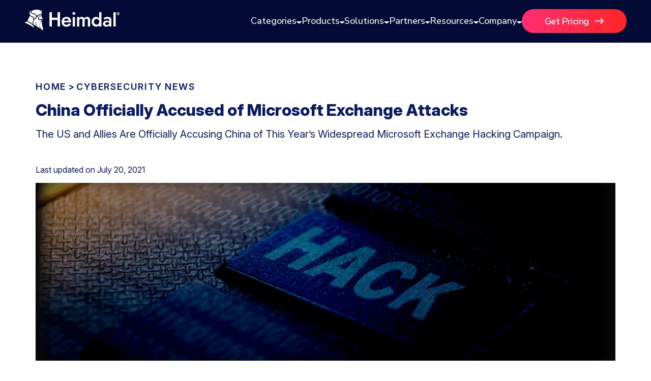

--- FILE ---
content_type: text/html; charset=UTF-8
request_url: https://heimdalsecurity.com/blog/china-officially-accused-of-microsoft-exchange-attacks/
body_size: 21608
content:
<!DOCTYPE html>
<html lang="en">

<head>
    <meta charset="UTF-8" />
    <meta http-equiv="X-UA-Compatible" content="IE=edge" />
    <meta name="viewport" content="width=device-width, initial-scale=1.0" />
    <meta name="robots" content="max-image-preview:large">
    <link rel="icon" href="/blog/wp-content/themes/heimdalv3/src/assets/img/common/favicon.ico">
            <link rel="preload" as="image" href="https://heimdalsecurity.com/blog/wp-content/uploads/Microsoft-Exchange-Server-Attacks-1.png">
    
    
    
    <meta property="fb:pages" content="813732841988700" />

            <script>
            (function(w, d, s, l, i) {
                w[l] = w[l] || [];
                w[l].push({
                    'gtm.start': new Date().getTime(),
                    event: 'gtm.js'
                });
                var f = d.getElementsByTagName(s)[0],
                    j = d.createElement(s),
                    dl = l != 'dataLayer' ? '&l=' + l : '';
                j.async = true;
                j.src =
                    'https://www.googletagmanager.com/gtm.js?id=' + i + dl;
                f.parentNode.insertBefore(j, f);
            })(window, document, 'script', 'dataLayer', 'GTM-PRSV4QF');
        </script>
<link rel="canonical" href="https://heimdalsecurity.com/blog/china-officially-accused-of-microsoft-exchange-attacks/"><link rel="alternate" hreflang="x-default" href="https://heimdalsecurity.com/blog/china-officially-accused-of-microsoft-exchange-attacks/">            <script type="application/ld+json">
            {
                "@context": "http://schema.org",
                "publisher": {
                    "@type": "Organization",
                    "name": "Heimdal Security",
                    "url": "https://heimdalsecurity.com/",
                    "logo": {
                        "@type": "ImageObject",
                        "url": "https://heimdalsecurity.com/wp-content/themes/heimdal/img/redesign-v2/common/heimdal-logo.svg"
                    }
                },
                "@type": "NewsArticle",
                "mainEntityOfPage": "https://heimdalsecurity.com/blog/china-officially-accused-of-microsoft-exchange-attacks/",
                "headline": "China Officially Accused of Microsoft Exchange Attacks",
                "description": "The United States and Allies Are Officially Accusing China of This Year&#039;s Widespread Microsoft Exchange Attacks.",
                "datePublished": "2021-07-20T13:53:38+03:00",
                "dateModified": "2021-07-20T13:53:38+03:00",
                "inLanguage": "en",
                "articleSection": "Cybersecurity News",
                "author": {
                    "@type": "Person",
                    "name": "Dora Tudor",
                    "url": "https://heimdalsecurity.com/blog/author/dora-t/"
                },
                "image": {
                    "@type": "ImageObject",
                    "url": "https://heimdalsecurity.com/blog/wp-content/uploads/Microsoft-Exchange-Server-Attacks-1.png",
                    "width": 1030,
                    "height": 360
                }
            }
            </script>
    <meta name='robots' content='index, follow, max-image-preview:large, max-snippet:-1, max-video-preview:-1' />

	<!-- This site is optimized with the Yoast SEO plugin v26.7 - https://yoast.com/wordpress/plugins/seo/ -->
	<link media="all" href="https://heimdalsecurity.com/blog/wp-content/cache/autoptimize/css/autoptimize_d0a97383df6939d43e92866d013fcc0c.css" rel="stylesheet"><title>China Officially Being Blamed of Microsoft Exchange Attacks</title>
	<meta name="description" content="The United States and Allies Are Officially Accusing China of This Year&#039;s Widespread Microsoft Exchange Attacks." />
	<meta property="og:locale" content="en_US" />
	<meta property="og:type" content="article" />
	<meta property="og:title" content="China Officially Being Blamed of Microsoft Exchange Attacks" />
	<meta property="og:description" content="The United States and Allies Are Officially Accusing China of This Year&#039;s Widespread Microsoft Exchange Attacks." />
	<meta property="og:url" content="https://heimdalsecurity.com/blog/china-officially-accused-of-microsoft-exchange-attacks/" />
	<meta property="og:site_name" content="Heimdal Security Blog" />
	<meta property="article:publisher" content="https://www.facebook.com/HeimdalSec" />
	<meta property="article:published_time" content="2021-07-20T10:53:38+00:00" />
	<meta property="og:image" content="https://heimdalsecurity.com/blog/wp-content/uploads/Microsoft-Exchange-Server-Attacks-SM.png" />
	<meta name="author" content="Dora Tudor" />
	<meta name="twitter:card" content="summary_large_image" />
	<meta name="twitter:creator" content="@heimdalsecurity" />
	<meta name="twitter:site" content="@heimdalsecurity" />
	<!-- / Yoast SEO plugin. -->


<link rel='dns-prefetch' href='//heimdalsecurity.com' />
<link href='https://fonts.gstatic.com' crossorigin='anonymous' rel='preconnect' />
<style id='wp-img-auto-sizes-contain-inline-css' type='text/css'>
img:is([sizes=auto i],[sizes^="auto," i]){contain-intrinsic-size:3000px 1500px}
/*# sourceURL=wp-img-auto-sizes-contain-inline-css */
</style>
<style id='wp-block-library-inline-css' type='text/css'>
:root{--wp-block-synced-color:#7a00df;--wp-block-synced-color--rgb:122,0,223;--wp-bound-block-color:var(--wp-block-synced-color);--wp-editor-canvas-background:#ddd;--wp-admin-theme-color:#007cba;--wp-admin-theme-color--rgb:0,124,186;--wp-admin-theme-color-darker-10:#006ba1;--wp-admin-theme-color-darker-10--rgb:0,107,160.5;--wp-admin-theme-color-darker-20:#005a87;--wp-admin-theme-color-darker-20--rgb:0,90,135;--wp-admin-border-width-focus:2px}@media (min-resolution:192dpi){:root{--wp-admin-border-width-focus:1.5px}}.wp-element-button{cursor:pointer}:root .has-very-light-gray-background-color{background-color:#eee}:root .has-very-dark-gray-background-color{background-color:#313131}:root .has-very-light-gray-color{color:#eee}:root .has-very-dark-gray-color{color:#313131}:root .has-vivid-green-cyan-to-vivid-cyan-blue-gradient-background{background:linear-gradient(135deg,#00d084,#0693e3)}:root .has-purple-crush-gradient-background{background:linear-gradient(135deg,#34e2e4,#4721fb 50%,#ab1dfe)}:root .has-hazy-dawn-gradient-background{background:linear-gradient(135deg,#faaca8,#dad0ec)}:root .has-subdued-olive-gradient-background{background:linear-gradient(135deg,#fafae1,#67a671)}:root .has-atomic-cream-gradient-background{background:linear-gradient(135deg,#fdd79a,#004a59)}:root .has-nightshade-gradient-background{background:linear-gradient(135deg,#330968,#31cdcf)}:root .has-midnight-gradient-background{background:linear-gradient(135deg,#020381,#2874fc)}:root{--wp--preset--font-size--normal:16px;--wp--preset--font-size--huge:42px}.has-regular-font-size{font-size:1em}.has-larger-font-size{font-size:2.625em}.has-normal-font-size{font-size:var(--wp--preset--font-size--normal)}.has-huge-font-size{font-size:var(--wp--preset--font-size--huge)}.has-text-align-center{text-align:center}.has-text-align-left{text-align:left}.has-text-align-right{text-align:right}.has-fit-text{white-space:nowrap!important}#end-resizable-editor-section{display:none}.aligncenter{clear:both}.items-justified-left{justify-content:flex-start}.items-justified-center{justify-content:center}.items-justified-right{justify-content:flex-end}.items-justified-space-between{justify-content:space-between}.screen-reader-text{border:0;clip-path:inset(50%);height:1px;margin:-1px;overflow:hidden;padding:0;position:absolute;width:1px;word-wrap:normal!important}.screen-reader-text:focus{background-color:#ddd;clip-path:none;color:#444;display:block;font-size:1em;height:auto;left:5px;line-height:normal;padding:15px 23px 14px;text-decoration:none;top:5px;width:auto;z-index:100000}html :where(.has-border-color){border-style:solid}html :where([style*=border-top-color]){border-top-style:solid}html :where([style*=border-right-color]){border-right-style:solid}html :where([style*=border-bottom-color]){border-bottom-style:solid}html :where([style*=border-left-color]){border-left-style:solid}html :where([style*=border-width]){border-style:solid}html :where([style*=border-top-width]){border-top-style:solid}html :where([style*=border-right-width]){border-right-style:solid}html :where([style*=border-bottom-width]){border-bottom-style:solid}html :where([style*=border-left-width]){border-left-style:solid}html :where(img[class*=wp-image-]){height:auto;max-width:100%}:where(figure){margin:0 0 1em}html :where(.is-position-sticky){--wp-admin--admin-bar--position-offset:var(--wp-admin--admin-bar--height,0px)}@media screen and (max-width:600px){html :where(.is-position-sticky){--wp-admin--admin-bar--position-offset:0px}}
/*wp_block_styles_on_demand_placeholder:6970895ddad0e*/
/*# sourceURL=wp-block-library-inline-css */
</style>
<style id='classic-theme-styles-inline-css' type='text/css'>
/*! This file is auto-generated */
.wp-block-button__link{color:#fff;background-color:#32373c;border-radius:9999px;box-shadow:none;text-decoration:none;padding:calc(.667em + 2px) calc(1.333em + 2px);font-size:1.125em}.wp-block-file__button{background:#32373c;color:#fff;text-decoration:none}
/*# sourceURL=/wp-includes/css/classic-themes.min.css */
</style>



















<script defer type="text/javascript" src="https://heimdalsecurity.com/blog/wp-content/cache/autoptimize/js/autoptimize_single_e8e63372f4083d6546071605b9cb3134.js?ver=1.0" id="headerJS-js"></script>
<script defer type="text/javascript" src="https://heimdalsecurity.com/blog/wp-content/cache/autoptimize/js/autoptimize_single_ce4b4d4117daff2efaf9e2088e2acbd2.js?ver=1.0" id="headerMobileJS-js"></script>
<script defer type="text/javascript" src="https://heimdalsecurity.com/blog/wp-includes/js/jquery/jquery.min.js?ver=3.7.1" id="jquery-core-js"></script>
<script defer type="text/javascript" src="https://heimdalsecurity.com/blog/wp-includes/js/jquery/jquery-migrate.min.js?ver=3.4.1" id="jquery-migrate-js"></script>
<script defer type="text/javascript" src="https://heimdalsecurity.com/blog/wp-content/cache/autoptimize/js/autoptimize_single_ff1c0f512fdb5b50cbf49a004f3ac21a.js?ver=1.0" id="articleJS-js"></script>
<script type="text/javascript" id="newsletterJS-js-extra">
/* <![CDATA[ */
var newsletterAjax = {"ajax_url":"https://heimdalsecurity.com/blog/wp-admin/admin-ajax.php","nonce":"cf955d8887"};
//# sourceURL=newsletterJS-js-extra
/* ]]> */
</script>
<script defer type="text/javascript" src="https://heimdalsecurity.com/blog/wp-content/cache/autoptimize/js/autoptimize_single_b264caa01a30660199845c36ac08989c.js?ver=1.0" id="newsletterJS-js"></script>
        <style>
            .mejs-container:has(.plyr) {
                height: auto;
                background: transparent
            }

            .mejs-container:has(.plyr) .mejs-controls {
                display: none
            }

            .h5ap_all {
                --shadow-color: 197deg 32% 65%;
                border-radius: 6px;
                box-shadow: 0px 0px 9.6px hsl(var(--shadow-color)/.36), 0 1.7px 1.9px 0px hsl(var(--shadow-color)/.36), 0 4.3px 1.8px -1.7px hsl(var(--shadow-color)/.36), -0.1px 10.6px 11.9px -2.5px hsl(var(--shadow-color)/.36);
                margin: 16px auto;
            }

            .h5ap_single_button {
                height: 50px;
            }
        </style>
    		<style>
			span.h5ap_single_button {
				display: inline-flex;
				justify-content: center;
				align-items: center;
			}

			.h5ap_single_button span {
				line-height: 0;
			}

			span#h5ap_single_button span svg {
				cursor: pointer;
			}

			#skin_default .plyr__control,
			#skin_default .plyr__time {
				color: #4f5b5f			}

			#skin_default .plyr__control:hover {
				background: #1aafff;
				color: #f5f5f5			}

			#skin_default .plyr__controls {
				background: #f5f5f5			}

			#skin_default .plyr__controls__item input {
				color: #1aafff			}

			.plyr {
				--plyr-color-main: #4f5b5f			}

			/* Custom Css */
					</style>
<script type="text/javascript">//<![CDATA[
  function external_links_in_new_windows_loop() {
    if (!document.links) {
      document.links = document.getElementsByTagName('a');
    }
    var change_link = false;
    var force = '';
    var ignore = '';

    for (var t=0; t<document.links.length; t++) {
      var all_links = document.links[t];
      change_link = false;
      
      if(document.links[t].hasAttribute('onClick') == false) {
        // forced if the address starts with http (or also https), but does not link to the current domain
        if(all_links.href.search(/^http/) != -1 && all_links.href.search('heimdalsecurity.com') == -1 && all_links.href.search(/^#/) == -1) {
          // console.log('Changed ' + all_links.href);
          change_link = true;
        }
          
        if(force != '' && all_links.href.search(force) != -1) {
          // forced
          // console.log('force ' + all_links.href);
          change_link = true;
        }
        
        if(ignore != '' && all_links.href.search(ignore) != -1) {
          // console.log('ignore ' + all_links.href);
          // ignored
          change_link = false;
        }

        if(change_link == true) {
          // console.log('Changed ' + all_links.href);
          document.links[t].setAttribute('onClick', 'javascript:window.open(\'' + all_links.href.replace(/'/g, '') + '\', \'_blank\', \'noopener\'); return false;');
          document.links[t].removeAttribute('target');
        }
      }
    }
  }
  
  // Load
  function external_links_in_new_windows_load(func)
  {  
    var oldonload = window.onload;
    if (typeof window.onload != 'function'){
      window.onload = func;
    } else {
      window.onload = function(){
        oldonload();
        func();
      }
    }
  }

  external_links_in_new_windows_load(external_links_in_new_windows_loop);
  //]]></script>


		<script>
			var ulp_custom_handlers = {};
			var ulp_cookie_value = "ilovelencha";
			var ulp_recaptcha_enable = "off";
			var ulp_onload_popup = "";
			var ulp_onload_mode = "none";
			var ulp_onload_period = "5";
			var ulp_onscroll_popup = "";
			var ulp_onscroll_mode = "none";
			var ulp_onscroll_period = "5";
			var ulp_onexit_popup = "fd4QboHjgB2v9vvM";
			var ulp_onexit_mode = "once-session";
			var ulp_onexit_period = "5";
			var ulp_onidle_popup = "";
			var ulp_onidle_mode = "none";
			var ulp_onidle_period = "5";
			var ulp_onabd_popup = "";
			var ulp_onabd_mode = "none";
			var ulp_onabd_period = "5";
			var ulp_onload_delay = "0";
			var ulp_onload_close_delay = "0";
			var ulp_onscroll_offset = "600";
			var ulp_onidle_delay = "30";
		</script><style type="text/css">.heading{width:10sec;}</style></head>

<body>
    <!-- Google Tag Manager (noscript) -->
    <noscript><iframe src="https://www.googletagmanager.com/ns.html?id=GTM-PRSV4QF" height="0" width="0" style="display:none;visibility:hidden"></iframe></noscript>
    <!-- End Google Tag Manager (noscript) -->

        <!-- Load Header Desktop HTML -->
    <header class="site-header show-on-desktop-only header-bg-white-fix" id="site-header">


    <!-- Main nav -->
    <div class="nav">
        <div class="container" style="display:flex;align-items:center;gap:12px;justify-content:space-between">
            <div style="display:flex;align-items:center;gap:12px">
                <div class="brand__logo" aria-hidden="true"><a href="https://heimdalsecurity.com/blog"><img src="/blog/wp-content/themes/heimdalv3/src/assets/img/main-menu/heimdal-logo.svg" alt="Heimdal Logo"></a></div>
            </div>

            <div class="main-navigation-section">
                <ul id="primary-menu" class="menu" role="menubar">
                    <li class="has-mega" role="none" aria-expanded="false">
                        <button role="menuitem" aria-haspopup="true" aria-expanded="false">
                            Categories <span class="caret" aria-hidden="true"><img src="/blog/wp-content/themes/heimdalv3/src/assets/img/main-menu/nav-arrow-down.svg" alt="arrow down"></span>
                        </button>

                        <div class="mega categories" role="dialog" aria-label="Blog Categories Menu">
                            <div class="panel reveal" data-panel>
                                <div class="panel__bg"></div>
                                <div class="panel__inner">
                                    <div class="mega__container">
                                        <div class="panel__grid">
                                            <div class="block">
                                                <h4>BLOG CATEGORIES</h4>

                                                <!-- Two-column grid list -->
                                                <ul class="categories-grid">
                                                    <li><a href="/blog/posts/" class="no-animation arrow"><strong>All Articles</strong> <img src="/blog/wp-content/themes/heimdalv3/src/assets/img/main-menu/arrow.svg"></a></li>
                                                                                                            <li class="div1"><a href="https://heimdalsecurity.com/blog/category/access-management/">Access Management</a></li>
                                                                                                            <li class="div2"><a href="https://heimdalsecurity.com/blog/category/comparisons/">Comparisons</a></li>
                                                                                                            <li class="div3"><a href="https://heimdalsecurity.com/blog/category/compliance/">Compliance</a></li>
                                                                                                            <li class="div4"><a href="https://heimdalsecurity.com/blog/category/cybersecurity-basics/">Cybersecurity Basics</a></li>
                                                                                                            <li class="div5"><a href="https://heimdalsecurity.com/blog/category/data-security/">Data security</a></li>
                                                                                                            <li class="div6"><a href="https://heimdalsecurity.com/blog/category/dns/">DNS</a></li>
                                                                                                            <li class="div7"><a href="https://heimdalsecurity.com/blog/category/email-security/">Email Security</a></li>
                                                                                                            <li class="div8"><a href="https://heimdalsecurity.com/blog/category/endpoint-security/">Endpoint security</a></li>
                                                                                                            <li class="div9"><a href="https://heimdalsecurity.com/blog/category/forensics-threat-hunting/">Threat Hunting</a></li>
                                                                                                            <li class="div10"><a href="https://heimdalsecurity.com/blog/category/industry-trends/">Industry Trends</a></li>
                                                                                                            <li class="div11"><a href="https://heimdalsecurity.com/blog/category/msp/">MSPs</a></li>
                                                                                                            <li class="div12"><a href="https://heimdalsecurity.com/blog/category/msp-security-playbook/">MSP Playbook</a></li>
                                                                                                            <li class="div13"><a href="https://heimdalsecurity.com/blog/category/computer-networking/">Computer Networking</a></li>
                                                                                                            <li class="div14"><a href="https://heimdalsecurity.com/blog/category/patch-management/">Patch Management</a></li>
                                                                                                            <li class="div15"><a href="https://heimdalsecurity.com/blog/category/ransomware/">Ransomware</a></li>
                                                                                                            <li class="div16"><a href="https://heimdalsecurity.com/blog/category/remote-access/">Remote Access</a></li>
                                                                                                            <li class="div17"><a href="https://heimdalsecurity.com/blog/category/templates/">Templates</a></li>
                                                                                                            <li class="div18"><a href="https://heimdalsecurity.com/blog/category/unified-secuity/">Unified Security</a></li>
                                                                                                            <li class="div19"><a href="https://heimdalsecurity.com/blog/category/vulnerability/">Vulnerability</a></li>
                                                                                                            <li class="div20"><a href="https://heimdalsecurity.com/blog/category/xdr/">XDR</a></li>
                                                                                                    </ul>
                                            </div>
                                        </div><!-- /.panel__grid -->
                                    </div><!-- /.mega__container -->
                                </div><!-- /.panel__inner -->
                            </div><!-- /.panel -->
                        </div><!-- /.mega -->
                    </li>
                    <!-- PRODUCTS -->
                    <li class="has-mega" role="none" aria-expanded="false">
                        <button role="menuitem" aria-haspopup="true" aria-expanded="false">
                            Products <span class="caret" aria-hidden="true"><img src="/blog/wp-content/themes/heimdalv3/src/assets/img/main-menu/nav-arrow-down.svg" alt="arrow down"></span>
                        </button>

                        <div class="mega products" role="dialog" aria-label="Products Menu">
                            <div class="panel reveal" data-panel>
                                <div class="panel__bg"></div>
                                <div class="panel__inner">
                                    <div class="mega__container">
                                        <div class="panel__grid">
                                            <!-- PRODUCTS (2 columns) -->
                                            <div class="block products">
                                                <h4>PRODUCTS</h4>
                                                <div class="list">
                                                    <div class="item">
                                                        <div class="item__icon"><img src="/blog/wp-content/themes/heimdalv3/src/assets/img/main-menu/Network-Security.svg"></div>
                                                        <div>
                                                            <div class="item__title">Network Security</div>
                                                            <div class="item__desc"><a title="Enterprise DNS Network Solution" target="_blank" href="https://heimdalsecurity.com/enterprise-security/products/network-dns-security">DNS Security · Network</a></div>
                                                        </div>
                                                    </div>
                                                    <div class="item">
                                                        <div class="item__icon"><img src="/blog/wp-content/themes/heimdalv3/src/assets/img/main-menu/TAC.svg"></div>
                                                        <div>
                                                            <div class="item__title">Threat Hunting </div>
                                                            <div class="item__desc"><a title="Enterprise Threat Hunting Solution" target="_blank" href="https://heimdalsecurity.com/enterprise-security/products/threat-hunting-action-center">Threat-hunting & Action Center</a>
                                                            </div>
                                                        </div>
                                                    </div>
                                                    <div class="item">
                                                        <div class="item__icon"><img src="/blog/wp-content/themes/heimdalv3/src/assets/img/main-menu/Vulnerability.svg"></div>
                                                        <div>
                                                            <div class="item__title">Vulnerability Management</div>
                                                            <div class="item__desc"><a title="Enterprise Patch Management Solution" target="_blank" href="https://heimdalsecurity.com/enterprise-security/products/patch-management-software">Patch & Asset Management</a>
                                                            </div>
                                                        </div>
                                                    </div>
                                                    <div class="item">
                                                        <div class="item__icon"><img src="/blog/wp-content/themes/heimdalv3/src/assets/img/main-menu/UEM.svg"></div>
                                                        <div>
                                                            <div class="item__title">Unified Endpoint Management</div>
                                                            <div class="item__desc">
                                                                <a title="Enterprise Remote Desktop Solution" target="_blank" href="https://heimdalsecurity.com/enterprise-security/products/remote-desktop">Remote Desktop</a>
                                                            </div>
                                                        </div>
                                                    </div>


                                                    <div class="item">
                                                        <div class="item__icon"><img src="/blog/wp-content/themes/heimdalv3/src/assets/img/main-menu/Network-Security.svg"></div>
                                                        <div>
                                                            <div class="item__title"><a title="Enterprise PAM Solution" target="_blank" href="https://heimdalsecurity.com/enterprise-security/products/privileged-access-management" class="arrow no-animation">Privileged Access Management <img src="/blog/wp-content/themes/heimdalv3/src/assets/img/main-menu/arrow.svg"></a></div>
                                                            <div class="item__desc">
                                                                <a title="Enterprise PEDM Solution" target="_blank" href="https://heimdalsecurity.com/enterprise-security/products/privilege-elevation-delegation-management">Privilege Elevation & Delegation Management</a>
                                                                <a title="Enterprise PESM Solution" target="_blank" href="https://heimdalsecurity.com/enterprise-security/products/privileged-account-and-session-management">Privileged Account & Session Management</a>
                                                                <a title="Enterprise Application Control Solution" target="_blank" href="https://heimdalsecurity.com/enterprise-security/products/application-control">Application Control</a>
                                                            </div>
                                                        </div>
                                                    </div>
                                                    <div class="item">
                                                        <div class="item__icon"><img src="/blog/wp-content/themes/heimdalv3/src/assets/img/main-menu/Email.svg"></div>
                                                        <div>
                                                            <div class="item__title">Email & Collaboration Security</div>
                                                            <div class="item__desc">
                                                                <a title="Enterprise Email Security Solution" target="_blank" href="https://heimdalsecurity.com/enterprise-security/products/email-security">Email Security</a>
                                                                <a title="Enterprise Fraud Protection Solution" target="_blank" href="https://heimdalsecurity.com/enterprise-security/products/email-fraud-protection">Email Fraud Prevention</a>
                                                            </div>
                                                        </div>
                                                    </div>
                                                    <div class="item">
                                                        <div class="item__icon"><img src="/blog/wp-content/themes/heimdalv3/src/assets/img/main-menu/Network-Security-2.svg"></div>
                                                        <div>
                                                            <div class="item__title">Endpoint Security</div>
                                                            <div class="item__desc">
                                                                <a title="Enterprise DNS Security Solution" target="_blank" href="https://heimdalsecurity.com/enterprise-security/dns-security-solution">DNS Security - Endpoint</a>
                                                                <a title="Enterprise Antivirus Solution" target="_blank" href="https://heimdalsecurity.com/enterprise-security/products/endpoint-antivirus">Next-Gen Antivirus & Firewall</a>
                                                                <a title="Enterprise Ransomware Encryption Solution" target="_blank" href="https://heimdalsecurity.com/enterprise-security/products/ransomware-encryption-protection">Ransomware Encryption Protection</a>
                                                                <a title="Enterprise EDR Solution" target="_blank" href="https://heimdalsecurity.com/enterprise-security/endpoint-detection-and-response-edr-software">Endpoint Detection & Response</a>
                                                            </div>
                                                        </div>
                                                    </div>
                                                </div>
                                            </div>

                                            <!-- PLATFORM -->
                                            <div class="block">
                                                <h4>PLATFORM</h4>
                                                <div class="list">
                                                    <a class="item" target="_blank" href="https://heimdalsecurity.com/enterprise-security/products/extended-detection-and-response">
                                                        <div>
                                                            <div class="item__title">Extended Detection &amp; Response
                                                                (XDR)</div>
                                                            <div class="item__desc item__desc__2">Powered by Heimdal Unified Security Platform</div>
                                                        </div>
                                                    </a>
                                                </div>

                                            </div>

                                            <!-- MANAGED SERVICES -->
                                            <div class="block">
                                                <h4>MANAGED SERVICES</h4>
                                                <div class="list">
                                                    <a class="item" target="_blank" href="https://heimdalsecurity.com/enterprise-security/products/managed-extended-detection-and-response-mxdr-solution">
                                                        <div>
                                                            <div class="item__title">Managed Extended Detection & Response (MXDR)</div>
                                                            <div class="item__desc item__desc__2">24x7 SOC Services</div>
                                                        </div>
                                                    </a>
                                                </div>
                                            </div>
                                        </div>
                                    </div>

                                </div>
                            </div>
                        </div>
                    </li>

                    <!-- SOLUTIONS -->
                    <li class="has-mega" role="none" aria-expanded="false">
                        <button role="menuitem" aria-haspopup="true" aria-expanded="false">
                            Solutions <span class="caret" aria-hidden="true"><img src="/blog/wp-content/themes/heimdalv3/src/assets/img/main-menu/nav-arrow-down.svg" alt="arrow down"></span>
                        </button>

                        <div class="mega solutions" role="dialog" aria-label="Solutions Menu">
                            <div class="panel reveal" data-panel>
                                <div class="panel__bg"></div>
                                <div class="panel__inner">
                                    <div class="mega__container">
                                        <div class="panel__grid">
                                            <div class="block">
                                                <h4>BUSINESS CHALLENGES</h4>
                                                <ul>
                                                    <li>
                                                        <div class="item__title">Compliance &amp; Data Governance</div>
                                                    </li>
                                                    <li><a target="_blank" href="https://heimdalsecurity.com/cyber-essentials">Cyber Essentials</a></li>
                                                    <li><a target="_blank" href="https://heimdalsecurity.com/cis-critical-security-controls">CIS</a></li>
                                                    <li><a target="_blank" href="https://heimdalsecurity.com/nis-2-directive">NIS2</a></li>
                                                    <li><a href="https://heimdalsecurity.com/blog/blog/iso-27001-controls/">ISO 27001</a></li>
                                                    <li><a target="_blank" href="https://heimdalsecurity.com/hipaa-compliance">HIPAA</a></li>
                                                    <li><a href="https://heimdalsecurity.com/blog/blog/isae-3000-soc-2-type-ii-certification/">ISAE3000</a></li>
                                                </ul>
                                            </div>
                                            <div class="block">
                                                <h4>3RD PARTY INTEGRATIONS</h4>
                                                <ul>
                                                    <li><a target="_blank" href="https://heimdalsecurity.com/integrations" class="no-animation arrow"><strong>All API Integrations</strong> <img src="/blog/wp-content/themes/heimdalv3/src/assets/img/main-menu/arrow.svg"></a></li>
                                                    <li><a target="_blank" href="https://heimdalsecurity.com/integrations/connectwise">ConnectWise RMM™</a></li>
                                                    <li><a target="_blank" href="https://heimdalsecurity.com/integrations/datto-autotaskpsa">Autotask PSA</a></li>
                                                    <li><a target="_blank" href="https://heimdalsecurity.com/integrations/halopsa">HaloPSA – Service Desk</a></li>
                                                </ul>
                                            </div>
                                            <div class="block">
                                                <h4>INDUSTRIES</h4>
                                                <ul>
                                                    <li><a href="https://heimdalsecurity.com/solutions/cybersecurity-for-critical-infrastructure">Critical Infrastructure</a></li>
                                                    <li><a href="https://heimdalsecurity.com/solutions/cybersecurity-for-education">Education</a></li>
                                                    <li><a href="https://heimdalsecurity.com/solutions/cybersecurity-for-engineering">Engineering</a></li>
                                                    <li><a href="https://heimdalsecurity.com/solutions/cybersecurity-for-energy">Energy &amp; Utilities</a></li>
                                                    <li><a href="https://heimdalsecurity.com/solutions/cybersecurity-for-government">Government</a></li>
                                                    <li><a href="https://heimdalsecurity.com/solutions/cybersecurity-for-healthcare">Healthcare</a></li>
                                                    <li><a href="https://heimdalsecurity.com/solutions/cybersecurity-for-manufacturing">Manufacturing</a></li>
                                                    <li><a href="https://heimdalsecurity.com/solutions/cybersecurity-for-nonprofits">Non Profits</a></li>
                                                    <li><a href="https://heimdalsecurity.com/solutions/cybersecurity-for-retail">Retail &amp; Ecom</a></li>
                                                    <li><a href="https://heimdalsecurity.com/solutions/cybersecurity-for-smbs">SMB</a></li>

                                                </ul>
                                            </div>
                                            <div class="block">
                                                <h4>COMPARE</h4>
                                                <ul>
                                                    <li><a target="_blank" href="https://heimdalsecurity.com/comparisons/heimdal-vs-crowdstrike">CrowdStrike</a></li>
                                                    <li><a target="_blank" href="https://heimdalsecurity.com/comparisons/heimdal-vs-huntress">Huntress</a></li>
                                                    <li><a target="_blank" href="https://heimdalsecurity.com/comparisons/heimdal-vs-microsoft-365-business-premium">Microsoft Business Premium</a></li>
                                                    <li><a target="_blank" href="https://heimdalsecurity.com/comparisons/heimdal-vs-microsoft-365-e3">Microsoft 365 E3</a></li>
                                                    <li><a target="_blank" href="https://heimdalsecurity.com/comparisons/heimdal-vs-threatlocker">ThreatLocker</a></li>
                                                    <li><a target="_blank" href="https://heimdalsecurity.com/comparisons/heimdal-vs-sophos">Sophos</a></li>
                                                    <li><a target="_blank" href="https://heimdalsecurity.com/comparisons/heimdal-vs-bitdefender">Bitdefender</a></li>
                                                </ul>
                                            </div>

                                        </div>
                                    </div>

                                </div>
                            </div>
                        </div>
                    </li>

                    <!-- PARTNERS -->
                    <li class="has-mega" role="none" aria-expanded="false">
                        <button role="menuitem" aria-haspopup="true" aria-expanded="false">
                            Partners <span class="caret" aria-hidden="true"><img src="/blog/wp-content/themes/heimdalv3/src/assets/img/main-menu/nav-arrow-down.svg" alt="arrow down"></span>
                        </button>

                        <div class="mega partners two-column" role="dialog" aria-label="Partners Menu">
                            <div class="panel reveal" data-panel>
                                <div class="panel__bg"></div>
                                <div class="panel__inner">
                                    <div class="mega__container">
                                        <div class="panel__grid">
                                            <div class="block">
                                                <h4>PARTNERS</h4>
                                                <div class="group">
                                                    <a class="link-row" target="_blank" href="https://heimdalsecurity.com/partners-overview">
                                                        <div><strong class="font-size-16">Partner Overview</strong>
                                                            <p class="item__desc__2">Join us for Growth, Innovation, and Cybersecurity
                                                                Excellence</p>
                                                        </div>
                                                    </a>
                                                    <a class="link-row" target="_blank" href="https://heimdalsecurity.com/channel-partners">
                                                        <div><strong class="font-size-16">Become a Channel Partner</strong>
                                                            <p class="item__desc__2">Be a Valued Partner and Embark on a Journey of
                                                                Profitability</p>
                                                        </div>
                                                    </a>
                                                </div>
                                            </div>
                                            <div class="block">
                                                <h4>GET STARTED</h4>
                                                <div class="group">
                                                    <a class="arrow no-animation font-size-16" href="https://heimdalsecurity.allbound.eu/">Partner Portal
                                                        <img src="/blog/wp-content/themes/heimdalv3/src/assets/img/main-menu/arrow.svg">
                                                    </a>
                                                    <a class="arrow no-animation font-size-16" href="https://dashboard.heimdalsecurity.com/">Unified Security Platform
                                                        <img src="/blog/wp-content/themes/heimdalv3/src/assets/img/main-menu/arrow.svg">
                                                    </a>
                                                </div>
                                            </div>
                                        </div>
                                    </div>
                                </div>
                            </div>
                        </div>
                    </li>

                    <!-- RESOURCES -->
                    <li class="has-mega" role="none" aria-expanded="false">
                        <button role="menuitem" aria-haspopup="true" aria-expanded="false">
                            Resources <span class="caret" aria-hidden="true"><img src="/blog/wp-content/themes/heimdalv3/src/assets/img/main-menu/nav-arrow-down.svg" alt="arrow down"></span>
                        </button>

                        <div class="mega resources one-column" role="dialog" aria-label="Resources Menu">
                            <div class="panel reveal" data-panel>
                                <div class="panel__bg"></div>
                                <div class="panel__inner">
                                    <div class="mega__container">
                                        <div class="panel__grid">
                                            <!-- RESOURCES column -->
                                            <div class="block">
                                                <h4>RESOURCES</h4>
                                                <div class="group">
                                                    <a class="arrow no-animation font-size-16" target="_blank" href="https://heimdalsecurity.com/cybersecurity-resources">
                                                        All Resources
                                                        <img src="/blog/wp-content/themes/heimdalv3/src/assets/img/main-menu/arrow.svg">
                                                    </a>
                                                </div>
                                                <ul>
                                                    <li><a target="_blank" href="https://heimdalsecurity.com/whitepapers">Whitepapers</a></li>
                                                    <li><a target="_blank" href="https://heimdalsecurity.com/case-studies">Customer Stories</a></li>
                                                    <li><a target="_blank" href="https://heimdalsecurity.com/data-sheets">Solution Briefs &amp; Data Sheets</a></li>
                                                    <li><a target="_blank" href="https://heimdalsecurity.com/webinars">Webinars</a></li>
                                                </ul>
                                            </div>
                                        </div> <!-- /.panel__grid -->
                                    </div> <!-- /.mega__container -->
                                </div> <!-- /.panel__inner -->
                            </div> <!-- /.panel -->
                        </div> <!-- /.mega -->
                    </li>

                    <!-- COMPANY -->
                    <li class="has-mega" role="none" aria-expanded="false">
                        <button role="menuitem" aria-haspopup="true" aria-expanded="false">
                            Company <span class="caret" aria-hidden="true"><img src="/blog/wp-content/themes/heimdalv3/src/assets/img/main-menu/nav-arrow-down.svg" alt="arrow down"></span>
                        </button>

                        <div class="mega company two-column" role="dialog" aria-label="Company Menu">
                            <div class="panel reveal" data-panel>
                                <div class="panel__bg"></div>
                                <div class="panel__inner">
                                    <div class="mega__container">
                                        <div class="panel__grid">
                                            <!-- COMPANY column -->
                                            <div class="block">
                                                <h4>COMPANY</h4>
                                                <ul>
                                                    <li><a target="_blank" href="https://heimdalsecurity.com/about">About</a></li>
                                                    <li><a target="_blank" href="https://heimdalsecurity.com/press-releases">Press Releases</a></li>
                                                    <li><a target="_blank" href="https://heimdalsecurity.com/media-center">Media Team</a></li>
                                                    <li><a target="_blank" href="https://heimdalsecurity.com/awards">Awards &amp; Accolades</a></li>
                                                    <li><a target="_blank" href="https://heimdalsecurity.com/license-agreement-and-privacy-policy">Trust Center</a></li>
                                                    <li><a target="_blank" href="https://heimdalsecurity.com/contact">Contact</a></li>
                                                </ul>
                                            </div>

                                            <!-- CAREERS column -->
                                            <div class="block">
                                                <h4>CAREERS</h4>
                                                <div class="group">
                                                    <a class="arrow no-animation" target="_blank" href="https://heimdalsecurity.com/jobs">
                                                        Join the Team
                                                        <img src="/blog/wp-content/themes/heimdalv3/src/assets/img/main-menu/arrow.svg">
                                                    </a>
                                                </div>
                                            </div>

                                        </div> <!-- /.panel__grid -->
                                    </div> <!-- /.mega__container -->
                                </div> <!-- /.panel__inner -->
                            </div> <!-- /.panel -->
                        </div> <!-- /.mega -->
                    </li>

                </ul>
                <div class="search-box">
                    <form class="search-form" action="https://heimdalsecurity.com/blog/" method="get" role="search">
                        <input type="text" name="s" class="search-input" placeholder="Search" aria-label="Search">
                        <button type="submit" class="search-btn" aria-label="Search">
                            <img src="/blog/wp-content/themes/heimdalv3/src/assets/img/main-menu/search-v2.svg" alt="Search">
                        </button>
                    </form>
                </div>
                <div class="cta-container d-flex-center">
                    <a href="https://heimdalsecurity.com/enterprise/request-pricing?partner=blog" class="cta-btn-phase-3" target="_blank">
                        Get Pricing
                        <img id="cta-btn-phase-3-arrow" src="/blog/wp-content/themes/heimdalv3/src/assets/img/main-menu/arrow-white-right.svg" alt="white arrow">
                    </a>
                </div>
            </div>
        </div>
    </div>
</header>
    <!-- Load Header Mobile HTML -->
    <div class="header-mobile show-on-mobile-only">
    <div class="header-mobile-wrapper">
        <div class="mobile-top-bar">
            <div class="logo-container-mobile">
                <a title="Heimdal Logo" href="https://heimdalsecurity.com/blog"><img
                        src="/blog/wp-content/themes/heimdalv3/src/assets/img/main-menu/heimdal-logo.svg"
                        alt="Heimdal"></a>
            </div>
            <div class="nav-mobile-right-content">
                <button class="mobile-search-btn" aria-label="Open search" aria-haspopup="dialog" aria-controls="mobileSearchModal">
                    <img src="/blog/wp-content/themes/heimdalv3/src/assets/img/header/search.svg" alt="Search" />
                </button>
                <div class="icon-container">
                    <div id="menuicon">
                        <div class="bar bar1"></div>
                        <div class="bar bar2"></div>
                    </div>
                </div>
            </div>
        </div>
        <div class="mobile-menu">
            <ul class="menu">
                <li class="mobile-menu-item" trigger="blog-categories">
                    <a href="#">
                        Categories <img src="/blog/wp-content/themes/heimdalv3/src/assets/img/main-menu/nav-arrow-down.svg" alt="arrow"
                            class="mob-menu-arrow-svg" arrow-state="closed">
                    </a>
                    <div class="mobile-prod-divider"></div>
                </li>
                <div class="mobile-menu-items-card categories" target="blog-categories">
                    <div class="inner-wrapper-mobile">
                        <div class="group-mobile">
                            <div class="parent-mobile">
                                <div class="menu-item-link-container-mobile">
                                                                            <div class="menu-item-link-container-mobile">
                                            <div class="menu-item-link">
                                                <a href="https://heimdalsecurity.com/blog/category/access-management/"
                                                    class="text-white white-link">
                                                    Access Management                                                </a>
                                            </div>
                                        </div>
                                                                            <div class="menu-item-link-container-mobile">
                                            <div class="menu-item-link">
                                                <a href="https://heimdalsecurity.com/blog/category/comparisons/"
                                                    class="text-white white-link">
                                                    Comparisons                                                </a>
                                            </div>
                                        </div>
                                                                            <div class="menu-item-link-container-mobile">
                                            <div class="menu-item-link">
                                                <a href="https://heimdalsecurity.com/blog/category/compliance/"
                                                    class="text-white white-link">
                                                    Compliance                                                </a>
                                            </div>
                                        </div>
                                                                            <div class="menu-item-link-container-mobile">
                                            <div class="menu-item-link">
                                                <a href="https://heimdalsecurity.com/blog/category/cybersecurity-basics/"
                                                    class="text-white white-link">
                                                    Cybersecurity Basics                                                </a>
                                            </div>
                                        </div>
                                                                            <div class="menu-item-link-container-mobile">
                                            <div class="menu-item-link">
                                                <a href="https://heimdalsecurity.com/blog/category/data-security/"
                                                    class="text-white white-link">
                                                    Data security                                                </a>
                                            </div>
                                        </div>
                                                                            <div class="menu-item-link-container-mobile">
                                            <div class="menu-item-link">
                                                <a href="https://heimdalsecurity.com/blog/category/dns/"
                                                    class="text-white white-link">
                                                    DNS                                                </a>
                                            </div>
                                        </div>
                                                                            <div class="menu-item-link-container-mobile">
                                            <div class="menu-item-link">
                                                <a href="https://heimdalsecurity.com/blog/category/email-security/"
                                                    class="text-white white-link">
                                                    Email Security                                                </a>
                                            </div>
                                        </div>
                                                                            <div class="menu-item-link-container-mobile">
                                            <div class="menu-item-link">
                                                <a href="https://heimdalsecurity.com/blog/category/endpoint-security/"
                                                    class="text-white white-link">
                                                    Endpoint security                                                </a>
                                            </div>
                                        </div>
                                                                            <div class="menu-item-link-container-mobile">
                                            <div class="menu-item-link">
                                                <a href="https://heimdalsecurity.com/blog/category/forensics-threat-hunting/"
                                                    class="text-white white-link">
                                                    Threat Hunting                                                </a>
                                            </div>
                                        </div>
                                                                            <div class="menu-item-link-container-mobile">
                                            <div class="menu-item-link">
                                                <a href="https://heimdalsecurity.com/blog/category/industry-trends/"
                                                    class="text-white white-link">
                                                    Industry Trends                                                </a>
                                            </div>
                                        </div>
                                                                            <div class="menu-item-link-container-mobile">
                                            <div class="menu-item-link">
                                                <a href="https://heimdalsecurity.com/blog/category/msp/"
                                                    class="text-white white-link">
                                                    MSPs                                                </a>
                                            </div>
                                        </div>
                                                                            <div class="menu-item-link-container-mobile">
                                            <div class="menu-item-link">
                                                <a href="https://heimdalsecurity.com/blog/category/msp-security-playbook/"
                                                    class="text-white white-link">
                                                    MSP Playbook                                                </a>
                                            </div>
                                        </div>
                                                                            <div class="menu-item-link-container-mobile">
                                            <div class="menu-item-link">
                                                <a href="https://heimdalsecurity.com/blog/category/computer-networking/"
                                                    class="text-white white-link">
                                                    Computer Networking                                                </a>
                                            </div>
                                        </div>
                                                                            <div class="menu-item-link-container-mobile">
                                            <div class="menu-item-link">
                                                <a href="https://heimdalsecurity.com/blog/category/patch-management/"
                                                    class="text-white white-link">
                                                    Patch Management                                                </a>
                                            </div>
                                        </div>
                                                                            <div class="menu-item-link-container-mobile">
                                            <div class="menu-item-link">
                                                <a href="https://heimdalsecurity.com/blog/category/ransomware/"
                                                    class="text-white white-link">
                                                    Ransomware                                                </a>
                                            </div>
                                        </div>
                                                                            <div class="menu-item-link-container-mobile">
                                            <div class="menu-item-link">
                                                <a href="https://heimdalsecurity.com/blog/category/remote-access/"
                                                    class="text-white white-link">
                                                    Remote Access                                                </a>
                                            </div>
                                        </div>
                                                                            <div class="menu-item-link-container-mobile">
                                            <div class="menu-item-link">
                                                <a href="https://heimdalsecurity.com/blog/category/templates/"
                                                    class="text-white white-link">
                                                    Templates                                                </a>
                                            </div>
                                        </div>
                                                                            <div class="menu-item-link-container-mobile">
                                            <div class="menu-item-link">
                                                <a href="https://heimdalsecurity.com/blog/category/unified-secuity/"
                                                    class="text-white white-link">
                                                    Unified Security                                                </a>
                                            </div>
                                        </div>
                                                                            <div class="menu-item-link-container-mobile">
                                            <div class="menu-item-link">
                                                <a href="https://heimdalsecurity.com/blog/category/vulnerability/"
                                                    class="text-white white-link">
                                                    Vulnerability                                                </a>
                                            </div>
                                        </div>
                                                                            <div class="menu-item-link-container-mobile">
                                            <div class="menu-item-link">
                                                <a href="https://heimdalsecurity.com/blog/category/xdr/"
                                                    class="text-white white-link">
                                                    XDR                                                </a>
                                            </div>
                                        </div>
                                                                    </div>
                                <div class="menu-item-link-container-mobile">
                                    <div class="menu-item-link">
                                        <a href="/blog/posts/" class="big-menu-item-link">
                                            All Articles <img src="/blog/wp-content/themes/heimdalv3/src/assets/img/main-menu/arrow.svg">
                                        </a>
                                    </div>
                                </div>
                            </div>

                        </div>
                    </div>
                </div>
                <li class="mobile-menu-item" trigger="prod">
                    <a href="#">
                        Products <img src="/blog/wp-content/themes/heimdalv3/src/assets/img/main-menu/nav-arrow-down.svg" alt="arrow" class="mob-menu-arrow-svg"
                            arrow-state="closed">
                    </a>
                    <div class="mobile-prod-divider"></div>
                </li>
                <div class="product-categories mobile-menu-items-card categories" target="prod">
                    <div class="inner-wrapper-mobile">

                        <div class="mobile-menu-items-container-mobile">
                            <div class="parent-mobile">
                                <div class="group-mobile d-flex-wrap-space-between-575">

                                    <div class="menu-item-link-container-mobile mob-width-48-575">
                                        <div class="prod-categ-title">
                                            <img src="/blog/wp-content/themes/heimdalv3/src/assets/img/header/network.svg" alt="Network Security"
                                                class="icn-prod-categ">
                                            Network Security
                                        </div>
                                        <div class="prod-list-items">
                                            <div class="menu-item-link">
                                                <a title="Enterprise DNS Network Solution" href="https://heimdalsecurity.com/enterprise-security/products/network-dns-security">DNS Network Security</a>
                                            </div>
                                        </div>
                                    </div>
                                    <div class="menu-item-link-container-mobile mob-width-48-575">
                                        <div class="prod-categ-title">
                                            <img src="/blog/wp-content/themes/heimdalv3/src/assets/img/header/vm.svg" alt="Vulnerability Management"
                                                class="icn-prod-categ">
                                            Vulnerability Management
                                        </div>
                                        <div class="prod-list-items">
                                            <div class="menu-item-link">
                                                <a title="Enterprise Patch Management Solution" href="https://heimdalsecurity.com/enterprise-security/products/patch-management-software">Patch Management</a>
                                            </div>
                                        </div>
                                    </div>
                                    <div class="menu-item-link-container-mobile mob-width-48-575">
                                        <div class="prod-categ-title">
                                            <a title="Enterprise PAM Solution" href="https://heimdalsecurity.com/enterprise-security/products/privileged-access-management" class="text-white">
                                                <img src="/blog/wp-content/themes/heimdalv3/src/assets/img/header/pam.svg" alt="Privileged Access Management"
                                                    class="icn-prod-categ">Privileged Access Management <img src="/blog/wp-content/themes/heimdalv3/src/assets/img/main-menu/arrow.svg" class="arrow-right">
                                            </a>
                                        </div>
                                        <div class="prod-list-items">
                                            <div class="menu-item-link">
                                                <a title="Enterprise PEDM Solution" href="https://heimdalsecurity.com/enterprise-security/products/privilege-elevation-delegation-management">Privilege Elevation & Delegation Management</a>
                                            </div>
                                            <div class="menu-item-link">
                                                <a
                                                    title="Enterprise PESM Solution" href="https://heimdalsecurity.com/enterprise-security/products/privileged-account-and-session-management">Privileged
                                                    Account & Session Management</a>
                                            </div>
                                            <div class="menu-item-link">
                                                <a title="Enterprise Application Control Solution" href="https://heimdalsecurity.com/enterprise-security/products/application-control">Application
                                                    Control</a>
                                            </div>
                                        </div>
                                    </div>
                                    <div class="menu-item-link-container-mobile mob-width-48-575">
                                        <div class="prod-categ-title">
                                            <img src="/blog/wp-content/themes/heimdalv3/src/assets/img/header/endpoint.svg" alt="Endpoint Security"
                                                class="icn-prod-categ">
                                            Endpoint Security
                                        </div>
                                        <div class="prod-list-items">
                                            <div class="menu-item-link">
                                                <a title="Enterprise DNS Security Solution" href="https://heimdalsecurity.com/enterprise-security/dns-security-solution">DNS Security Solution - Endpoint</a>
                                            </div>
                                            <div class="menu-item-link">
                                                <a
                                                    title="Enterprise Antivirus Solution" href="https://heimdalsecurity.com/enterprise-security/products/endpoint-antivirus">Next-Gen Antivirus & Firewall</a>
                                            </div>
                                            <div class="menu-item-link">
                                                <a
                                                    title="Enterprise Ransomware Encryption Solution" href="https://heimdalsecurity.com/enterprise-security/products/ransomware-encryption-protection">Ransomware
                                                    Encryption Protection</a>
                                            </div>
                                            <div class="menu-item-link">
                                                <a
                                                    title="Enterprise EDR Solution" href="https://heimdalsecurity.com/enterprise-security/endpoint-detection-and-response-edr-software">Endpoint
                                                    Detection & Response</a>
                                            </div>
                                        </div>
                                    </div>
                                    <div class="menu-item-link-container-mobile mob-width-48-575">
                                        <div class="prod-categ-title">
                                            <img src="/blog/wp-content/themes/heimdalv3/src/assets/img/header/unified.svg" alt="Threat Hunting" class="icn-prod-categ">
                                            Threat Hunting
                                        </div>
                                        <div class="prod-list-items">
                                            <div class="menu-item-link">
                                                <a
                                                    href="https://heimdalsecurity.com/enterprise-security/products/threat-hunting-action-center">Threat-Hunting
                                                    and Action Center</a>
                                            </div>
                                        </div>
                                    </div>
                                    <div class="menu-item-link-container-mobile  mob-width-48-575">
                                        <div class="prod-categ-title">
                                            <img src="/blog/wp-content/themes/heimdalv3/src/assets/img/header/threat.svg" alt="Unified Endpoint"
                                                class="icn-prod-categ">
                                            Unified Endpoint Management
                                        </div>
                                        <div class="prod-list-items">
                                            <div class="menu-item-link">
                                                <a href="https://heimdalsecurity.com/enterprise-security/products/remote-desktop">Remote
                                                    desktop</a>
                                            </div>
                                        </div>
                                    </div>
                                    <div class="menu-item-link-container-mobile mob-width-48-575">
                                        <div class="prod-categ-title">
                                            <img src="/blog/wp-content/themes/heimdalv3/src/assets/img/header/es.svg" alt="Email & Collaboration Security"
                                                class="icn-prod-categ">
                                            Email & Collaboration Security
                                        </div>
                                        <div class="prod-list-items">
                                            <div class="menu-item-link">
                                                <a title="Enterprise Email Security Solution" href="https://heimdalsecurity.com/enterprise-security/products/email-security">Email
                                                    Security</a>
                                            </div>
                                            <div class="menu-item-link">
                                                <a
                                                    title="Enterprise Fraud Protection Solution" href="https://heimdalsecurity.com/enterprise-security/products/email-fraud-protection">Email
                                                    Fraud Prevention</a>
                                            </div>
                                        </div>
                                    </div>
                                </div>
                                <div class="menu-subtitle-mobile">
                                    PLATFORMS                                </div>
                                <div class="mobile-prod-divider divider-inner"></div>
                                <div class="group-mobile">

                                    <div class="menu-item-link-container-mobile menu-item-link">
                                        <a
                                            href="https://heimdalsecurity.com/enterprise-security/products/extended-detection-and-response">
                                            <div class="prod-categ-title">
                                                Extended Detection and Response (XDR)
                                            </div>
                                        </a>
                                        <div class="secondary-p-mobile ">
                                            Powered
                                            by Heimdal Unified Security Platform
                                        </div>
                                    </div>

                                </div>
                                <div class="menu-subtitle-mobile">
                                    MANAGED SERVICES                                </div>
                                <div class="mobile-prod-divider divider-inner"></div>
                                <div class="group-mobile">

                                    <div class="menu-item-link-container-mobile menu-item-link">
                                        <a
                                            href="https://heimdalsecurity.com/enterprise-security/products/managed-extended-detection-and-response-mxdr-solution">
                                            <div class="prod-categ-title">
                                                Managed Extended Detection and Response (MXDR)
                                            </div>
                                        </a>
                                        <div class="secondary-p-mobile ">
                                            24x7 SOC Services
                                        </div>
                                    </div>

                                </div>
                            </div>
                        </div>

                    </div>
                </div>
                <li class="mobile-menu-item" trigger="solutions">
                    <a href="#">
                        Solutions <img src="/blog/wp-content/themes/heimdalv3/src/assets/img/main-menu/nav-arrow-down.svg" alt="arrow"
                            class="mob-menu-arrow-svg" arrow-state="closed">
                    </a>
                    <div class="mobile-prod-divider"></div>
                </li>
                <div class="mobile-menu-items-card categories" target="solutions">
                    <div class="inner-wrapper-mobile">
                        <div class="group-mobile d-flex-wrap-space-between-575">
                            <div class="mobile-menu-items-container-mobile mob-width-100-575">
                                <div class="parent-mobile">
                                    <div class="menu-subtitle-mobile menu-subtitle-mobile-0-pt">
                                        BUSINESS CHALLENGES
                                    </div>
                                    <div class="mobile-prod-divider divider-inner"></div>
                                    <div class="menu-item-link-container-mobile">
                                        <div class="menu-item-link">
                                            <div div class="big-menu-item-link">Compliance &amp; Data Governance</div>
                                        </div>
                                    </div>
                                    <div class="menu-item-link-container-mobile">
                                        <div class="menu-item-link">
                                            <a href="https://heimdalsecurity.com/cyber-essentials">Cyber Essentials</a>
                                        </div>
                                    </div>
                                    <div class="menu-item-link-container-mobile">
                                        <div class="menu-item-link">
                                            <a href="https://heimdalsecurity.com/cis-critical-security-controls">CIS</a>
                                        </div>
                                    </div>
                                    <div class="menu-item-link-container-mobile">
                                        <div class="menu-item-link">
                                            <a href="https://heimdalsecurity.com/nis-2-directive">NIS2</a>
                                        </div>
                                    </div>
                                    <div class="menu-item-link-container-mobile">
                                        <div class="menu-item-link">
                                            <a href="https://heimdalsecurity.com/blog/iso-27001-controls/">ISO 27001</a>
                                        </div>
                                    </div>
                                    <div class="menu-item-link-container-mobile">
                                        <div class="menu-item-link">
                                            <a href="https://heimdalsecurity.com/hipaa-compliance">HIPAA</a>
                                        </div>
                                    </div>
                                    <div class="menu-item-link-container-mobile">
                                        <div class="menu-item-link">
                                            <a href="https://heimdalsecurity.com/blog/isae-3000-soc-2-type-ii-certification/">ISAE3000</a>
                                        </div>
                                    </div>
                                </div>
                            </div>
                            <div class="mobile-menu-items-container-mobile mob-width-100-575">
                                <div class="parent-mobile">

                                    <div class="menu-subtitle-mobile">
                                        3RD Party Integrations                                    </div>
                                    <div class="mobile-prod-divider divider-inner"></div>
                                    <div class="menu-item-link-container-mobile">
                                        <div class="menu-item-link">
                                            <a href="https://heimdalsecurity.com/hipaa-compliance" class="big-menu-item-link">All API Integrations <img src="/blog/wp-content/themes/heimdalv3/src/assets/img/main-menu/arrow.svg"></a>
                                        </div>
                                    </div>
                                    <div class="menu-item-link-container-mobile">
                                        <div class="menu-item-link">
                                            <a href="https://heimdalsecurity.com/integrations/connectwise">ConnectWise RMM™</a>
                                        </div>
                                    </div>
                                    <div class="menu-item-link-container-mobile">
                                        <div class="menu-item-link">
                                            <a href="https://heimdalsecurity.com/integrations/datto-autotaskpsa">Autotask PSA</a>
                                        </div>
                                    </div>
                                    <div class="menu-item-link-container-mobile">
                                        <div class="menu-item-link">
                                            <a href="https://heimdalsecurity.com/integrations/halopsa">HaloPSA - Service Desk</a>
                                        </div>
                                    </div>

                                </div>
                            </div>

                            <div class="mobile-menu-items-container-mobile mob-width-100-575">
                                <div class="parent-mobile">
                                    <div class="menu-subtitle-mobile">
                                        COMPARE
                                    </div>
                                    <div class="mobile-prod-divider divider-inner"></div>
                                    <div class="menu-item-link-container-mobile">
                                        <div class="menu-item-link">
                                            <a href="https://heimdalsecurity.com/comparisons/heimdal-vs-crowdstrike">CrowdStrike</a>
                                        </div>
                                    </div>
                                    <div class="menu-item-link-container-mobile">
                                        <div class="menu-item-link">
                                            <a href="https://heimdalsecurity.com/comparisons/heimdal-vs-huntress">Huntress</a>
                                        </div>
                                    </div>
                                    <div class="menu-item-link-container-mobile">
                                        <div class="menu-item-link">
                                            <a href="https://heimdalsecurity.com/comparisons/heimdal-vs-microsoft-365-business-premium">Microsoft Business Premium</a>
                                        </div>
                                    </div>
                                    <div class="menu-item-link-container-mobile">
                                        <div class="menu-item-link">
                                            <a href="https://heimdalsecurity.com/comparisons/heimdal-vs-microsoft-365-e3">Microsoft 365 E3</a>
                                        </div>
                                    </div>
                                    <div class="menu-item-link-container-mobile">
                                        <div class="menu-item-link">
                                            <a href="https://heimdalsecurity.com/comparisons/heimdal-vs-threatlocker">ThreatLocker</a>
                                        </div>
                                    </div>
                                    <div class="menu-item-link-container-mobile">
                                        <div class="menu-item-link">
                                            <a href="https://heimdalsecurity.com/comparisons/heimdal-vs-sophos">Sophos</a>
                                        </div>
                                    </div>
                                    <div class="menu-item-link-container-mobile">
                                        <div class="menu-item-link">
                                            <a href="https://heimdalsecurity.com/comparisons/heimdal-vs-bitdefender">Bitdefender</a>
                                        </div>
                                    </div>

                                </div>
                            </div>

                            <div class="mobile-menu-items-container-mobile mob-width-100-575">
                                <div class="parent-mobile">
                                    <div class="menu-subtitle-mobile">
                                        INDUSTRIES
                                    </div>
                                    <div class="mobile-prod-divider divider-inner"></div>
                                    <div class="menu-item-link-container-mobile">
                                        <div class="menu-item-link">
                                            <a href="https://heimdalsecurity.com/solutions/cybersecurity-for-critical-infrastructure">
                                                Critical Infrastructure
                                            </a>
                                        </div>
                                        <div class="menu-item-link">
                                            <a href="https://heimdalsecurity.com/solutions/cybersecurity-for-education">
                                                Education
                                            </a>
                                        </div>
                                        <div class="menu-item-link">
                                            <a href="https://heimdalsecurity.com/solutions/cybersecurity-for-engineering">
                                                Engineering
                                            </a>
                                        </div>
                                        <div class="menu-item-link">
                                            <a href="https://heimdalsecurity.com/solutions/cybersecurity-for-energy">
                                                Energy & Utilities
                                            </a>
                                        </div>
                                        <div class="menu-item-link">
                                            <a href="https://heimdalsecurity.com/solutions/cybersecurity-for-government">
                                                Government
                                            </a>
                                        </div>
                                        <div class="menu-item-link">
                                            <a href="https://heimdalsecurity.com/solutions/cybersecurity-for-healthcare">
                                                Healthcare
                                            </a>
                                        </div>
                                        <div class="menu-item-link">
                                            <a href="https://heimdalsecurity.com/solutions/cybersecurity-for-manufacturing">
                                                Manufacturing
                                            </a>
                                        </div>
                                        <div class="menu-item-link">
                                            <a href="https://heimdalsecurity.com/solutions/cybersecurity-for-nonprofits">
                                                Non Profits
                                            </a>
                                        </div>
                                        <div class="menu-item-link">
                                            <a href="https://heimdalsecurity.com/solutions/cybersecurity-for-retail">
                                                Retail & Ecom
                                            </a>
                                        </div>
                                        <div class="menu-item-link">
                                            <a href="https://heimdalsecurity.com/solutions/cybersecurity-for-smbs">
                                                SMB
                                            </a>
                                        </div>
                                    </div>
                                    <!-- <div class="menu-item-link-container-mobile">
                                        <div class="menu-item-link">
                                            <a href="">Legal</a>
                                        </div>
                                    </div>
                                    <div class="menu-item-link-container-mobile">
                                        <div class="menu-item-link">
                                            <a href="">Financial Services</a>
                                        </div>
                                    </div>
                                    <div class="menu-item-link-container-mobile">
                                        <div class="menu-item-link">
                                            <a href="">Manufacturing</a>
                                        </div>
                                    </div>
                                    <div class="menu-item-link-container-mobile">
                                        <div class="menu-item-link">
                                            <a href="">Energy</a>
                                        </div>
                                    </div>
                                    <div class="menu-item-link-container-mobile">
                                        <div class="menu-item-link">
                                            <a href="">Small & Medium Enterprises</a>
                                        </div>
                                    </div> -->
                                </div>
                            </div>

                            <!-- <div class="mobile-menu-items-container-mobile mob-width-48-575">
                                <div class="parent-mobile">
                                    <div class="menu-subtitle-mobile">
                                        OPERATING SYSTEM
                                    </div>
                                    <div class="mobile-prod-divider divider-inner"></div>

                                    <div class="menu-item-link-container-mobile">
                                        <div class="menu-item-link">
                                            <a href="">Microsoft</a>
                                        </div>
                                    </div>
                                    <div class="menu-item-link-container-mobile">
                                        <div class="menu-item-link">
                                            <a href="">Google</a>
                                        </div>
                                    </div>
                                    <div class="menu-item-link-container-mobile">
                                        <div class="menu-item-link">
                                            <a href="">Linux</a>
                                        </div>
                                    </div>
                                    <div class="menu-item-link-container-mobile">
                                        <div class="menu-item-link">
                                            <a href="">Apple</a>
                                        </div>
                                    </div>
                                </div>
                            </div> -->
                        </div>
                    </div>
                </div>
                <li class="mobile-menu-item" trigger="partners">
                    <a href="#">
                        Partners <img src="/blog/wp-content/themes/heimdalv3/src/assets/img/main-menu/nav-arrow-down.svg" alt="arrow"
                            class="mob-menu-arrow-svg" arrow-state="closed">
                    </a>
                    <div class="mobile-prod-divider"></div>
                </li>
                <div class="mobile-menu-items-card categories" target="partners">
                    <div class="inner-wrapper-mobile">
                        <div class="group-mobile">
                            <div class="parent-mobile">

                                <div class="menu-item-link-container-mobile">
                                    <div class="menu-item-link">
                                        <a href="https://heimdalsecurity.com/partners-overview" class="big-menu-item-link">
                                            Partner Overview                                            <p class="secondary-p-mobile secondary-p-mobile-mb-2rem">Join Us for
                                                Growth, Innovation and Cybersecurity Excellence.Compliance & Data Governance</p>
                                        </a>
                                    </div>
                                </div>

                                <div class="menu-item-link-container-mobile">
                                    <div class="menu-item-link">
                                        <a href="https://heimdalsecurity.com/channel-partners" class="big-menu-item-link">
                                            Become a Channel Partner                                            <p class="secondary-p-mobile">Be a Valued Partner and Embark on a Journey of Profitability.</p>
                                        </a>
                                    </div>
                                </div>
                            </div>
                        </div>

                        <div class="group-mobile">
                            <div class="parent-mobile">
                                <div class="menu-subtitle-mobile">
                                    GET STARTED                                </div>
                                <div class="mobile-prod-divider divider-inner"></div>
                                <div class="menu-item-link-container-mobile">
                                    <div class="menu-item-link mb-30">
                                        <a href="https://heimdalsecurity.allbound.eu/" class="big-menu-item-link">
                                            Partner Portal                                            <img src="/blog/wp-content/themes/heimdalv3/src/assets/img/main-menu/arrow.svg">
                                        </a>
                                    </div>
                                </div>
                                <div class="menu-item-link-container-mobile">
                                    <div class="menu-item-link">
                                        <a href="https://dashboard.heimdalsecurity.com/" class="big-menu-item-link">
                                            Unified Security Platform                                            <img src="/blog/wp-content/themes/heimdalv3/src/assets/img/main-menu/arrow.svg">
                                        </a>
                                    </div>
                                </div>
                            </div>
                        </div>
                    </div>
                </div>
                <li class="mobile-menu-item" trigger="resources">
                    <a href="#">
                        Resources <img src="/blog/wp-content/themes/heimdalv3/src/assets/img/main-menu/nav-arrow-down.svg" alt="arrow"
                            class="mob-menu-arrow-svg" arrow-state="closed">
                    </a>
                    <div class="mobile-prod-divider"></div>
                </li>
                <div class="mobile-menu-items-card categories" target="resources">
                    <div class="inner-wrapper-mobile">
                        <div class="group-mobile">
                            <div class="parent-mobile">
                                <div class="menu-item-link-container-mobile">
                                    <div class="menu-item-link">
                                        <a href="https://heimdalsecurity.com/cybersecurity-resources" class="big-menu-item-link">
                                            All Resources <img src="/blog/wp-content/themes/heimdalv3/src/assets/img/main-menu/arrow.svg">
                                        </a>
                                    </div>
                                </div>
                                <div class="menu-item-link-container-mobile">
                                    <div class="menu-item-link">
                                        <a href="https://heimdalsecurity.com/whitepapers" class="text-white white-link">
                                            Whitepapers                                        </a>
                                    </div>
                                </div>
                                <div class="menu-item-link-container-mobile">
                                    <div class="menu-item-link">
                                        <a href="https://heimdalsecurity.com/case-studies" class="text-white white-link">
                                            Customer Stories                                        </a>
                                    </div>
                                </div>
                                <div class="menu-item-link-container-mobile">
                                    <div class="menu-item-link">
                                        <a href="https://heimdalsecurity.com/data-sheets" class="text-white white-link">
                                            Solution Briefs & Data Sheets                                        </a>
                                    </div>
                                </div>
                                <div class="menu-item-link-container-mobile">
                                    <div class="menu-item-link">
                                        <a href="https://heimdalsecurity.com/webinars" class="text-white white-link">
                                            Webinars                                        </a>
                                    </div>
                                </div>


                            </div>
                        </div>
                    </div>
                </div>
                <li class="mobile-menu-item" trigger="company">
                    <a href="#">
                        Company <img src="/blog/wp-content/themes/heimdalv3/src/assets/img/main-menu/nav-arrow-down.svg" alt="arrow"
                            class="mob-menu-arrow-svg" arrow-state="closed">
                    </a>
                    <div class="mobile-prod-divider"></div>
                </li>
                <div class="mobile-menu-items-card categories" target="company">
                    <div class="inner-wrapper-mobile">
                        <div class="group-mobile">
                            <div class="parent-mobile">

                                <div class="menu-item-link-container-mobile">
                                    <div class="menu-item-link">
                                        <a href="https://heimdalsecurity.com/about" class="text-white white-link">
                                            About                                        </a>
                                    </div>
                                </div>
                                <div class="menu-item-link-container-mobile">
                                    <div class="menu-item-link">
                                        <a href="https://heimdalsecurity.com/press-releases" class="text-white white-link">
                                            Press Releases                                        </a>
                                    </div>
                                </div>
                                <div class="menu-item-link-container-mobile">
                                    <div class="menu-item-link">
                                        <a href="https://heimdalsecurity.com/media-center" class="text-white white-link">
                                            Media Team                                        </a>
                                    </div>
                                </div>
                                <div class="menu-item-link-container-mobile">
                                    <div class="menu-item-link">
                                        <a href="https://heimdalsecurity.com/awards" class="text-white white-link">
                                            Awards & Accolades                                        </a>
                                    </div>
                                </div>
                                <div class="menu-item-link-container-mobile">
                                    <div class="menu-item-link">
                                        <a href="https://heimdalsecurity.com/license-agreement-and-privacy-policy"
                                            class="text-white white-link">
                                            Trust Center                                        </a>
                                    </div>
                                </div>
                                <div class="menu-item-link-container-mobile">
                                    <div class="menu-item-link">
                                        <a href="https://heimdalsecurity.com/contact" class="text-white white-link">
                                            Contact                                        </a>
                                    </div>
                                </div>

                            </div>

                            <div class="parent-mobile">
                                <div class="menu-subtitle-mobile">
                                    CAREERS                                </div>
                                <div class="mobile-prod-divider divider-inner"></div>
                                <div class="menu-item-link-container-mobile">
                                    <div class="menu-item-link">


                                        <a href="https://heimdalsecurity.com/jobs" class="big-menu-item-link">
                                            Join the Team <img src="/blog/wp-content/themes/heimdalv3/src/assets/img/main-menu/arrow.svg">
                                        </a>
                                    </div>
                                </div>
                            </div>
                        </div>
                    </div>
                </div>
                <li class="mobile-menu-item">
                    <div class="d-flex-center free-trial-btn-container free-trial-btn-container-mobile">
                        <a href="https://heimdalsecurity.com/enterprise/request-pricing?partner=blog" id="free-trial-btn-mobile">
                            Get Pricing <img src="/blog/wp-content/themes/heimdalv3/src/assets/img/header/mobile/arrow-white.svg" alt="arrow" class="arrow-white-btn-cta-mobile">
                        </a>
                    </div>
                </li>
            </ul>
        </div>
    </div>
</div>
<div id="mobileSearchModal" class="mobile-search-modal" role="dialog" aria-modal="true" aria-hidden="true">
    <div class="mobile-search-backdrop" data-close="modal"></div>

    <div class="mobile-search-dialog" role="document">
        <div class="mobile-search-bar">
            <img class="mobile-search-glass" src="/blog/wp-content/themes/heimdalv3/src/assets/img/header/search.svg" alt="" aria-hidden="true" />
            <form action="https://heimdalsecurity.com/blog/" method="get" class="mobile-search-form" role="search">
                <input id="mobileSearchInput"
                    type="search"
                    name="s"
                    placeholder="Search…"
                    autocomplete="off"
                    inputmode="search"
                    aria-label="Search site" />
            </form>
            <button class="mobile-search-close" aria-label="Close search" data-close="modal">
                <img src="/blog/wp-content/themes/heimdalv3/src/assets/img/main-menu/close.svg" alt="Close" />
            </button>
        </div>

        <!-- Optional quick links / suggestions area -->
        <!-- <div class="mobile-search-suggestions">…</div> -->
    </div>
</div>
<!-- ============== Article Intro Section ================ -->
<section class="article-intro text-primary">
    <div class="container m-auto padx-m">
        <div class="article-info">
            <div class="breadcrumbs font-18 weight-600 text-uppercase">
                <a href="/blog/">Home</a> <span> > </span>
                <a href="/blog/category/cybersecurity-news"> Cybersecurity News </a>
            </div>
            <h1 class="font-2xl mb-1 mt-1 weight-800">China Officially Accused of Microsoft Exchange Attacks</h1>
            <p class="font-20 article-subtitle">The US and Allies Are Officially Accusing China of This Year&#8217;s Widespread Microsoft Exchange Hacking Campaign.</p>            <div class="single-date mt-3 mb-1">
                <p>Last updated on <span>July 20, 2021</span></p>
            </div>
        </div>
        <div class="article-img">
            <img src="https://heimdalsecurity.com/blog/wp-content/uploads/Microsoft-Exchange-Server-Attacks-1.png" alt="article featured image">
        </div>
    </div>
</section>
<!-- ============== End Article Intro Section ================ -->

<!-- ============== Article Content Section ================ -->
<section class="article-content text-primary weight-500">
    <div class="container m-auto section-space-bottom-s mt-3 d-flex-no-wrap padx-m">

        <!-- ============ Table of Contents ================ -->
        <div class="left-col">
            <p class="font-lg weight-700 mb-1">Contents:</p>
            <div class="contents-wrapper"></div>
        </div>
        <!-- ============ End Table of Contents ============ -->

        <div class="middle-col container">

            <p>The US and its allies, including the European Union, the United Kingdom, and NATO, are now officially blaming China for the widespread Microsoft Exchange attacks campaign that took place earlier this year.</p>
<p>The mentioned cyberattacks targeted more than a quarter of a million Microsoft Exchange servers belonging to tens of thousands of organizations worldwide.</p>
<p>According to a briefing by the White House, the Biden Administration is attributing the attacks to the People’s Republic of China (PRC).</p>
<blockquote>
<p style="text-align: center;">The United States has long been concerned about the People’s Republic of China’s (PRC) irresponsible and destabilizing behavior in cyberspace. Today, the United States and our allies and partners are exposing further details of the PRC’s pattern of malicious cyber activity and taking further action to counter it, as it poses a major threat to U.S. and allies’ economic and national security.</p>
<p style="text-align: center;">An unprecedented group of allies and partners – including the European Union, the United Kingdom, and NATO – are joining the United States in exposing and criticizing the PRC’s malicious cyber activities.</p>
<p style="text-align: center;">The PRC’s pattern of irresponsible behavior in cyberspace is inconsistent with its stated objective of being seen as a responsible leader in the world. Today, countries around the world are making it clear that concerns regarding the PRC’s malicious cyber activities is bringing them together to call out those activities, promote network defense and cybersecurity, and act to disrupt threats to our economies and national security.</p>
</blockquote>
<p style="text-align: center;"><a href="https://www.whitehouse.gov/briefing-room/statements-releases/2021/07/19/the-united-states-joined-by-allies-and-partners-attributes-malicious-cyber-activity-and-irresponsible-state-behavior-to-the-peoples-republic-of-china/" target="_blank" rel="noopener">Source</a></p>
<p>The NCSC (The National Cyber Security Centre) also stated that Chinese state-backed actors were responsible for gaining access to computer networks around the world via Microsoft Exchange servers.</p>
<blockquote>
<p style="text-align: center;">The attack on Microsoft Exchange servers is another serious example of a malicious act by Chinese state-backed actors in cyberspace.</p>
<p style="text-align: center;">This kind of behaviour is completely unacceptable, and alongside our partners we will not hesitate to call it out when we see it.</p>
<p style="text-align: center;">It is vital that all organisations continue to promptly apply security updates and report any suspected compromises to the NCSC via our website.</p>
</blockquote>
<p style="text-align: center;"><a href="https://www.ncsc.gov.uk/news/uk-allies-hold-chinese-state-responsible-for-pervasive-pattern-of-hacking" target="_blank" rel="noopener">Source</a></p>
<p>NSA, CISA, and the FBI also issued a <a href="https://www.nsa.gov/news-features/press-room/Article/2698416/nsa-cisa-and-fbi-detail-chinese-state-sponsored-actions-mitigations/">joint advisory</a> that is containing more than 50 tactics, techniques, and procedures (TTPs) that Chinese state-sponsored cyber actors used in attacks targeting the US and allied networks.</p>
<h2><strong>What Happened?</strong></h2>
<p>Back in early March, Microsoft <a href="https://heimdalsecurity.com/blog/microsoft-exchange-vulnerability/" target="_blank" rel="noopener">disclosed</a> four zero-day vulnerabilities that were actively exploited in attacks targeting on-premises Microsoft Exchange servers.</p>
<p>These vulnerabilities, which became collectively known as ProxyLogon, were exploited in attacks aimed against organizations from multiple industry sectors worldwide.</p>
<p>The threat actors were observed deploying web shells, cryptomining malware, and <a href="https://heimdalsecurity.com/blog/dearcry-ransomware-is-targeting-microsoft-exchange-servers/" target="_blank" rel="noopener">DearCry</a> and <a href="https://heimdalsecurity.com/blog/black-kingdom-ransomware-exploits-vulnerabilities/" target="_blank" rel="noopener">Black Kingdom</a> ransomware payloads on compromised Exchange servers.</p>
<p>Microsoft declared at the time that they believe a Chinese state-sponsored hacking group known as <a href="https://heimdalsecurity.com/blog/exchange-server-post-compromise-attack-activity-shared-by-microsoft/" target="_blank" rel="noopener">Hafnium</a> might be behind these attacks.</p>
<blockquote>
<p style="text-align: center;">Historically, Hafnium primarily targets entities in the United States for the purpose of exfiltrating information from a number of industry sectors, including infectious disease researchers, law firms, higher education institutions, defense contractors, policy think tanks, and NGOs.</p>
<p style="text-align: center;">While Hafnium is based in China, it conducts its operations primarily from leased virtual private servers (VPS) in the United States.</p>
</blockquote>
<p style="text-align: center;"><a href="https://www.bleepingcomputer.com/news/security/us-and-allies-officially-accuse-china-of-microsoft-exchange-attacks/" target="_blank" rel="noopener">Source</a></p>

            <!-- ========= Author Section ========= -->
            <section class="author">
                <div class="container m-auto my-2 py-2 d-flex-no-wrap">
                    <div class="author-img mr-3">
                        <img src="https://secure.gravatar.com/avatar/e2f915e6e0a879edcc72b82ef26d5659af585ad7560bb02abdd206ecb1f5888a?s=270&d=mm&r=g" alt="Author Profile">
                    </div>
                    <div class="author-text mw-660 text-primary">
                        <div class="top-part d-flex-no-wrap">
                            <div class="left mr-3">
                                <p class="author-name text-blue weight-700 font-28"><a href="https://heimdalsecurity.com/blog/author/dora-t/">Dora Tudor</a></p>
                                <p class="author-role font-18 weight-500">Cyber Security Enthusiast</p>
                            </div>
                                                            <div class="right">
                                    <a href="https://www.linkedin.com/in/doratudor/" target="_blank"><img src="/blog/wp-content/themes/heimdalv3/src/assets/img/common/linkedin.svg" class="w-20 mt-5px" alt="linkedin icon"></a>
                                </div>
                                                    </div>
                        <div class="bottom-part">
                            <p class="font-m">Dora is a digital marketing specialist within Heimdal™ Security. She is a content creator at heart - always curious about technology and passionate about finding out everything there is to know about cybersecurity.</p>
                        </div>
                    </div>
                </div>
            </section>
            <!-- ========= End Author Section ========= -->

            <!-- ========= Related Articles Section ========= -->
            <section class="related-articles pb-2">
                <p class="related-title text-blue text-uppercase mb-2">Related Articles</p>

                <div class="related-items-wrapper">
                    <a href="https://heimdalsecurity.com/blog/heimdal-releases-vulnerability-microsoft-exchange-patch/" class="related-item text-primary">Heimdal™ Releases Vulnerability Data on the Microsoft Exchange Patch</a><a href="https://heimdalsecurity.com/blog/heimdal-protects-microsoft-exchange-server/" class="related-item text-primary">Heimdal™ Proactively Protects Its Customers Against Microsoft Exchange Server Exploit</a>                </div>
            </section>
            <!-- ========= End Related Articles Section ========= -->


        </div>

        <!-- =========== Free TRIAL CRO ================= -->
        <div class="right-col">
            <div class="cta-box text-white text-center">
                <div class="cta-overlay">
                    <p class="article-cta-text weight-700">CHECK OUR SUITE OF 11 CYBERSECURITY SOLUTIONS</p>
                    <a href="https://heimdalsecurity.com/enterprise-security/cybersecurity-solutions" class="cta-outline">SEE MORE</a>
                </div>
            </div>
        </div>
        <!-- =========== End Free TRIAL CRO ================= -->

    </div>
</section>
<!-- ============== Article Content Section ================ -->


<script type="speculationrules">
{"prefetch":[{"source":"document","where":{"and":[{"href_matches":"/blog/*"},{"not":{"href_matches":["/blog/wp-*.php","/blog/wp-admin/*","/blog/wp-content/uploads/*","/blog/wp-content/*","/blog/wp-content/plugins/*","/blog/wp-content/themes/heimdalv3/*","/blog/*\\?(.+)"]}},{"not":{"selector_matches":"a[rel~=\"nofollow\"]"}},{"not":{"selector_matches":".no-prefetch, .no-prefetch a"}}]},"eagerness":"conservative"}]}
</script>
        <script>
            function isOldIOSDevice() {
                const userAgent = navigator.userAgent || navigator.vendor || window.opera;

                // Check if it's an iOS device
                const isIOS = /iPad|iPhone|iPod/.test(userAgent) && !window.MSStream;

                if (!isIOS) return false;

                // Extract iOS version from userAgent
                const match = userAgent.match(/OS (\d+)_/);
                if (match && match.length > 1) {
                    const majorVersion = parseInt(match[1], 10);

                    // Example: Consider iOS 12 and below as old
                    return majorVersion <= 12;
                }

                // If version not found, assume not old
                return false;
            }
            if (isOldIOSDevice()) {
                document.addEventListener('DOMContentLoaded', function() {
                    setTimeout(() => {
                        document.querySelectorAll('audio:not(.plyr audio)').forEach(function(audio, index) {
                            audio.setAttribute('controls', '')
                        });
                    }, 3000);
                });
            }
            // ios old devices
        </script>
		<svg width="0" height="0" class="h5ap_svg_hidden" style="display: none;">
			<symbol xmlns="http://www.w3.org/2000/svg" viewBox="0 0 511.997 511.997" id="exchange">
				<path d="M467.938 87.164L387.063 5.652c-7.438-7.495-19.531-7.54-27.02-.108s-7.54 19.525-.108 27.014l67.471 68.006-67.42 67.42c-7.464 7.457-7.464 19.557 0 27.014 3.732 3.732 8.616 5.598 13.507 5.598s9.781-1.866 13.513-5.591l80.876-80.876c7.443-7.44 7.463-19.495.056-26.965z"></path>
				<path d="M455.005 81.509H56.995c-10.552 0-19.104 8.552-19.104 19.104v147.741c0 10.552 8.552 19.104 19.104 19.104s19.104-8.552 19.104-19.104V119.718h378.905c10.552 0 19.104-8.552 19.104-19.104.001-10.552-8.551-19.105-19.103-19.105zM83.964 411.431l67.42-67.413c7.457-7.457 7.464-19.55 0-27.014-7.463-7.464-19.563-7.464-27.02 0l-80.876 80.869c-7.444 7.438-7.47 19.493-.057 26.963l80.876 81.512a19.064 19.064 0 0013.564 5.649c4.865 0 9.731-1.847 13.456-5.54 7.489-7.432 7.54-19.525.108-27.02l-67.471-68.006z"></path>
				<path d="M454.368 238.166c-10.552 0-19.104 8.552-19.104 19.104v135.005H56.995c-10.552 0-19.104 8.552-19.104 19.104s8.552 19.104 19.104 19.104h397.38c10.552 0 19.104-8.552 19.098-19.104V257.271c-.001-10.552-8.553-19.105-19.105-19.105z"></path>
			</symbol>
		</svg>
		<svg width="0" height="0" class="h5ap_svg_hidden" style="display: none;">
			<symbol xmlns="http://www.w3.org/2000/svg" viewBox="0 0 477.88 477.88" id="shuffle">
				<path d="M472.897 124.269a.892.892 0 01-.03-.031l-.017.017-68.267-68.267c-6.78-6.548-17.584-6.36-24.132.42-6.388 6.614-6.388 17.099 0 23.713l39.151 39.151h-95.334c-65.948.075-119.391 53.518-119.467 119.467-.056 47.105-38.228 85.277-85.333 85.333h-102.4C7.641 324.072 0 331.713 0 341.139s7.641 17.067 17.067 17.067h102.4c65.948-.075 119.391-53.518 119.467-119.467.056-47.105 38.228-85.277 85.333-85.333h95.334l-39.134 39.134c-6.78 6.548-6.968 17.353-.419 24.132 6.548 6.78 17.353 6.968 24.132.419.142-.137.282-.277.419-.419l68.267-68.267c6.674-6.657 6.687-17.463.031-24.136z"></path>
				<path d="M472.897 329.069l-.03-.03-.017.017-68.267-68.267c-6.78-6.548-17.584-6.36-24.132.42-6.388 6.614-6.388 17.099 0 23.712l39.151 39.151h-95.334a85.209 85.209 0 01-56.9-21.726c-7.081-6.222-17.864-5.525-24.086 1.555-6.14 6.988-5.553 17.605 1.319 23.874a119.28 119.28 0 0079.667 30.43h95.334l-39.134 39.134c-6.78 6.548-6.968 17.352-.42 24.132 6.548 6.78 17.352 6.968 24.132.42.142-.138.282-.277.42-.42l68.267-68.267c6.673-6.656 6.686-17.462.03-24.135zM199.134 149.702a119.28 119.28 0 00-79.667-30.43h-102.4C7.641 119.272 0 126.913 0 136.339s7.641 17.067 17.067 17.067h102.4a85.209 85.209 0 0156.9 21.726c7.081 6.222 17.864 5.525 24.086-1.555 6.14-6.989 5.553-17.606-1.319-23.875z"></path>
			</symbol>
		</svg>
		<script>
			const single_player = document.querySelectorAll(".h5ap_single_button");
			single_player.forEach(item => {
				const audio = item.querySelector("audio");
				audio.volume = 0.6;
				item.querySelector('.play').addEventListener("click", function() {
					single_player.forEach(player => {
						player.querySelector("audio")?.pause();
					})
					setTimeout(() => {
						audio.currentTime = 0;
						audio.play();
					}, 0);

				});

				item.querySelector('.pause').style.display = 'none';
				item.querySelector('.pause').addEventListener("click", function() {
					audio.pause();
				});

				audio.addEventListener("ended", () => {
					item.querySelector(".play").style.display = 'inline-block';
					item.querySelector(".pause").style.display = 'none';
				});

				audio.addEventListener("pause", () => {
					item.querySelector(".play").style.display = 'inline-block';
					item.querySelector(".pause").style.display = 'none';
				});
				audio.addEventListener("play", () => {
					item.querySelector(".play").style.display = 'none';
					item.querySelector(".pause").style.display = 'inline-block';
				});

			})
		</script>
			<script type="text/javascript">
			var visualizerUserInteractionEvents = [
				"scroll",
				"mouseover",
				"keydown",
				"touchmove",
				"touchstart"
			];

			visualizerUserInteractionEvents.forEach(function(event) {
				window.addEventListener(event, visualizerTriggerScriptLoader, { passive: true });
			});

			function visualizerTriggerScriptLoader() {
				visualizerLoadScripts();
				visualizerUserInteractionEvents.forEach(function(event) {
					window.removeEventListener(event, visualizerTriggerScriptLoader, { passive: true });
				});
			}

			function visualizerLoadScripts() {
				document.querySelectorAll("script[data-visualizer-script]").forEach(function(elem) {
					jQuery.getScript( elem.getAttribute("data-visualizer-script") )
					.done( function( script, textStatus ) {
						elem.setAttribute("src", elem.getAttribute("data-visualizer-script"));
						elem.removeAttribute("data-visualizer-script");
						setTimeout( function() {
							visualizerRefreshChart();
						} );
					} );
				});
			}

			function visualizerRefreshChart() {
				jQuery( '.visualizer-front:not(.visualizer-chart-loaded)' ).resize();
				if ( jQuery( 'div.viz-facade-loaded:not(.visualizer-lazy):empty' ).length > 0 ) {
					visualizerUserInteractionEvents.forEach( function( event ) {
						window.addEventListener( event, function() {
							jQuery( '.visualizer-front:not(.visualizer-chart-loaded)' ).resize();
						}, { passive: true } );
					} );
				}
			}
		</script>
			<script type="text/javascript" id="wpil-frontend-script-js-extra">
/* <![CDATA[ */
var wpilFrontend = {"ajaxUrl":"/blog/wp-admin/admin-ajax.php","postId":"29982","postType":"post","openInternalInNewTab":"0","openExternalInNewTab":"0","disableClicks":"0","openLinksWithJS":"0","trackAllElementClicks":"0","clicksI18n":{"imageNoText":"Image in link: No Text","imageText":"Image Title: ","noText":"No Anchor Text Found"}};
//# sourceURL=wpil-frontend-script-js-extra
/* ]]> */
</script>
<script defer type="text/javascript" src="https://heimdalsecurity.com/blog/wp-content/plugins/link-whisper-premium/js/frontend.min.js?ver=1768826478" id="wpil-frontend-script-js"></script>
<script defer type="text/javascript" src="https://heimdalsecurity.com/blog/wp-content/cache/autoptimize/js/autoptimize_single_a81f54256fba813a67cb591a3e1c8446.js?ver=1.0" id="start-cookie-js"></script>
<script type="text/javascript" id="cro-frontend-js-extra">
/* <![CDATA[ */
var cro_ajax = {"ajax_url":"https://heimdalsecurity.com/blog/wp-admin/admin-ajax.php"};
//# sourceURL=cro-frontend-js-extra
/* ]]> */
</script>
<script defer type="text/javascript" src="https://heimdalsecurity.com/blog/wp-content/cache/autoptimize/js/autoptimize_single_001d61d3df1c70e137477d5a8601542c.js?ver=1.0.0" id="cro-frontend-js"></script>
<script defer type="text/javascript" src="https://heimdalsecurity.com/blog/wp-content/plugins/enlighter/cache/enlighterjs.min.js?ver=P9SH8ArTycrELXO" id="enlighterjs-js"></script>
<script type="text/javascript" id="enlighterjs-js-after">
/* <![CDATA[ */
!function(e,n){if("undefined"!=typeof EnlighterJS){var o={"selectors":{"block":"pre.EnlighterJSRAW","inline":"code.EnlighterJSRAW"},"options":{"indent":4,"ampersandCleanup":true,"linehover":true,"rawcodeDbclick":false,"textOverflow":"break","linenumbers":true,"theme":"enlighter","language":"enlighter","retainCssClasses":false,"collapse":false,"toolbarOuter":"","toolbarTop":"{BTN_RAW}{BTN_COPY}{BTN_WINDOW}{BTN_WEBSITE}","toolbarBottom":""}};(e.EnlighterJSINIT=function(){EnlighterJS.init(o.selectors.block,o.selectors.inline,o.options)})()}else{(n&&(n.error||n.log)||function(){})("Error: EnlighterJS resources not loaded yet!")}}(window,console);
//# sourceURL=enlighterjs-js-after
/* ]]> */
</script>
<script defer type="text/javascript" src="https://heimdalsecurity.com/blog/wp-content/plugins/layered-popups/js/script.min.js?ver=6.33" id="ulp-js"></script>

		<script>
			var ulp_ajax_url = "https://heimdalsecurity.com/blog/wp-admin/admin-ajax.php";
			var ulp_css3_enable = "on";
			var ulp_ga_tracking = "off";
			var ulp_km_tracking = "off";
			var ulp_onexit_limits = "off";
			var ulp_no_preload = "on";
			var ulp_campaigns = {"ab-vEyVjEx8P33duG77":[""],"none":[""]};
			var ulp_overlays = {"1I2XfvSBDRJPj8nT":["#333333", "0.8", "on", "middle-center", "fadeIn", "classic", "#ffffff"],"4JirJrbBE3WFT4oK":["#333333", "0.8", "on", "middle-center", "fadeIn", "classic", "#ffffff"],"nMbYD6yaFHFLFNvR":["#333333", "0.8", "on", "middle-center", "fadeIn", "classic", "#ffffff"],"2kT449Yx27Q9SzhF":["#333333", "0.8", "on", "middle-center", "fadeIn", "classic", "#ffffff"],"sDfD1H8gY5urRapC":["#333333", "0.8", "on", "middle-center", "fadeIn", "classic", "#ffffff"],"RRlWluBgoctUxu4w":["#333333", "0.8", "on", "middle-center", "fadeIn", "classic", "#ffffff"],"d7KMTgjLF25fudzm":["#333333", "0.8", "on", "middle-center", "fadeIn", "classic", "#ffffff"],"1JZzORbhmROKKujX":["#333333", "0.8", "on", "middle-center", "fadeIn", "classic", "#ffffff"],"BK9L1I3KnH1h6iuX":["#333333", "0.8", "on", "middle-center", "fadeIn", "classic", "#ffffff"],"QQr8gdIQkdPA3FPh":["#333333", "0.8", "on", "middle-center", "fadeIn", "classic", "#ffffff"],"TPWCZjanJGwhyMLa":["#333333", "0.8", "on", "middle-center", "fadeIn", "classic", "#ffffff"],"grZdqxLHCVkM9HaF":["#333333", "0.8", "on", "middle-center", "fadeIn", "classic", "#ffffff"],"nGlxsV5xTmq3ys1X":["#333333", "0.8", "on", "middle-center", "fadeIn", "classic", "#ffffff"],"gJOxsax61VZIGkhf":["#333333", "0.8", "on", "middle-center", "fadeIn", "classic", "#ffffff"],"ZRBIgnucVeQ4iqHz":["#b7b7b7", "0.8", "on", "middle-center", "fadeIn", "classic", "#ffffff"],"none":["", "", "", "", ""]};
			if (typeof ulp_inline_open == "function" && typeof ulp_init == "function") { 
				ulp_prepare_ids(); ulp_inline_open(false); ulp_init(); jQuery(document).ready(function() {ulp_ready();});
			} else {
				jQuery(document).ready(function(){ulp_prepare_ids(); ulp_inline_open(false); ulp_init(); ulp_ready();});
			}
		</script><!-- start footer container -->
<div class="blog-general-footer">
    <div class="footer-container d-flex mx-auto space-between">
        <div class="footer-col3 footer-logo-col">
            <div class="footer-logo">
                <a href="/">
                    <img src="/blog/wp-content/themes/heimdalv3/src/assets/img/common/heimdal-logo.svg" alt="logo">
                </a>
                <p class="inter slogan">One Platform. Total Security.</p>
            </div>
            <form id="subscription-form">
                <p class="footer-subtitle">MSP Security Playbook Newsletter</p>
                <div class="input-group subscribe input-group-footer-newsletter">
                    <input type="text" name="FNAME" id="mc-first-name" class="form-control subscribe-input subscribe-input-footer mb-1" placeholder="Name">
                </div>
                <div class="input-group subscribe input-group-footer-newsletter">
                    <input type="email" name="EMAIL" id="mc-email" class="form-control subscribe-input subscribe-input-footer mb-1" placeholder="Email">
                    <span class="input-group-btn btn-holder">
                        <button type="submit" id="newsletter_subscribe" class="btn btn-subscribe">Subscribe</button>
                    </span>
                </div>
                <div class="weight-600 mt-1" id="form-result"></div>
                <div class="input-group checkbox-footer-container">
                    <input id="privacy-policy" type="checkbox" name="myCheckbox" value="1" class="checkbox-footer-input">
                    <label for="privacy-policy" class="checkbox-footer-label">
                        I agree to have the submitted data processed by Heimdal Security according to the <a href="https://heimdalsecurity.com/license-agreement-and-privacy-policy#privacy-policy" target="_blank" rel="noopener noreferrer" class="privacy-policy-link">Privacy Policy</a>
                    </label>
                </div>
                <div class="font-s weight-500 mt-1" id="checked-result"></div>
            </form>

        </div>
        <div class="footer-col3 footer-resources-col">
            <p class="footer-subtitle">Enterprise Security</p>
            <div class="footer-menu">
                <ul>
                    <li class="footer-li-item"><a href="/enterprise-security/products/patch-management-software" target="_blank" class="footer-menu-link-item" title="Enterprise Patch Management Tool">Patch Management Software</a></li>
                    <li class="footer-li-item"><a href="/enterprise-security/products/privileged-access-management" target="_blank" class="footer-menu-link-item" title="Enterprise PAM Tool">Privilege Access Management Software (PAM)</a></li>
                    <li class="footer-li-item"><a href="/enterprise-security/products/ransomware-encryption-protection" target="_blank" class="footer-menu-link-item" title="Enterprise Ransomeware Encryption Tool">Ransomware Encryption Protection Software</a></li>
                    <li class="footer-li-item"><a href="/enterprise-security/dns-security-solution" target="_blank" class="footer-menu-link-item" title="Enterprise DNS Security Tool">DNS Security Software</a></li>
                    <li class="footer-li-item"><a href="/enterprise-security/products/network-dns-security" target="_blank" class="footer-menu-link-item" title="Enterprise DNS Network Security & Thread Protection Tool">DNS Network Security Solution</a></li>
                    <li class="footer-li-item"><a href="/enterprise-security/products/extended-detection-and-response" target="_blank" class="footer-menu-link-item" title="XDR Cybersecurity Platform">XDR Solution</a></li>
                    <li class="footer-li-item"><a href="/enterprise-security/products/managed-extended-detection-and-response-mxdr-solution" target="_blank" class="footer-menu-link-item" title="MXDR Cybersecurity Platform">MXDR Solution</a></li>
                </ul>
            </div>
        </div>
        <div class="footer-col3 footer-company-col">
            <p class="footer-subtitle">company</p>
            <div class="footer-menu">
                <ul>
                    <li class="footer-li-item"><a href="https://heimdalsecurity.com/about" class="footer-menu-link-item">About Heimdal®</a></li>
                    <li class="footer-li-item"><a href="https://heimdalsecurity.com/media-center" class="footer-menu-link-item">Press Center</a></li>
                    <li class="footer-li-item"><a href="https://heimdalsecurity.com/channel-partners" class="footer-menu-link-item">Partner with us</a></li>
                    <li class="footer-li-item"><a href="https://heimdalsecurity.com/online-affiliate-program" class="footer-menu-link-item">Affiliate Program</a></li>
                    <li class="footer-li-item"><a href="https://heimdalsecurity.com/jobs" class="footer-menu-link-item">Jobs</a></li>
                    <li class="footer-li-item"><a href="https://heimdalsecurity.com/contact" class="footer-menu-link-item">Contact Us</a></li>
                    <li class="footer-li-item"><a href="https://heimdalsecurity.com/blog" class="footer-menu-link-item">Blog</a></li>

                </ul>
            </div>
        </div>
        <div class="footer-col3 footer-resources-col">
            <p class="footer-subtitle">resources</p>
            <div class="footer-menu">
                <ul>
                    <li class="footer-li-item"><a href="https://cybersecuritycourse.co/" class="footer-menu-link-item">Cyber Resources And Beginners</a></li>
                    <li class="footer-li-item"><a href="https://heimdalsecurity.com/glossary" class="footer-menu-link-item">Cyber Security Glossary</a></li>
                    <li class="footer-li-item"><a href="https://dailysecuritytips.com/" class="footer-menu-link-item">The Daily Security Tip</a></li>
                    <li class="footer-li-item"><a href="https://learninfosec.co.uk/" class="footer-menu-link-item">Cyber Security For Small Business Owners</a></li>
                    <li class="footer-li-item"><a href="https://heimdalsecurity.com/webinars" class="footer-menu-link-item">Cybersecurity Webinars</a></li>

                </ul>
            </div>
            <p class="footer-subtitle footer-subtitle-social">Follow us</p>
            <div class="footer-socials">

                <div class="footer-linkedin footer-socials-icon">
                    <a href="https://www.linkedin.com/company/heimdal-security/" target="_blank">
                        <img src="/blog/wp-content/themes/heimdalv3/src/assets/img/common/socials/li.svg" alt="linkedin">
                    </a>
                </div>
                <div class="footer-youtube footer-socials-icon">
                    <a href="https://www.youtube.com/c/Heimdalsecuritycompany" target="_blank">
                        <img src="/blog/wp-content/themes/heimdalv3/src/assets/img/common/socials/yt.svg" alt="youtube">
                    </a>
                </div>
                <div class="footer-facebook footer-socials-icon">
                    <a href="https://www.facebook.com/HeimdalSec" target="_blank">
                        <img src="/blog/wp-content/themes/heimdalv3/src/assets/img/common/socials/fb.svg" alt="facebook">
                    </a>
                </div>
                <div class="footer-x footer-socials-icon">
                    <a href="https://x.com/HeimdalSecurity" target="_blank">
                        <img src="/blog/wp-content/themes/heimdalv3/src/assets/img/common/socials/x.svg" alt="x">
                    </a>
                </div>
            </div>
        </div>
    </div>
    <!-- end footer container -->

    <!-- start footer bottom -->
    <div class="container-fluid footer-bottom-part">
        <div class="divider-bottom-footer"></div>
        <div class="footer-container mx-auto footer-container-bottom">
            <p>&#169; 2026 Heimdal<sup>&reg;</sup></p>
            <p>Vat No. 35802495, Vester Farimagsgade 1, 2 Sal, 1606 København V</p>
        </div>
    </div>
    <!-- end footer bottom -->
</div>

</body>

</html>
<!-- Dynamic page generated in 0.119 seconds. -->
<!-- Cached page generated by WP-Super-Cache on 2026-01-21 10:07:57 -->

<!-- super cache -->

--- FILE ---
content_type: image/svg+xml
request_url: https://heimdalsecurity.com/blog/wp-content/themes/heimdalv3/src/assets/img/header/threat.svg
body_size: 483
content:
<svg xmlns="http://www.w3.org/2000/svg" width="35.688" height="35.688" viewBox="0 0 35.688 35.688">
  <g id="Group_104420" data-name="Group 104420" transform="translate(-833.282 -181.595)">
    <g id="Group_104419" data-name="Group 104419" transform="translate(833.282 181.595)">
      <path id="Path_35780" data-name="Path 35780" d="M25.755,17.879,20.249,21.12l5.507,3.311v1.847l-8.608-5.193,8.573-5.053v1.847ZM9.933,19.8V17.983l5.611-3.311L9.933,11.292V9.445l8.678,5.228ZM17.844,0A17.844,17.844,0,1,0,35.688,17.844,17.834,17.834,0,0,0,17.844,0" transform="translate(0 0)" fill="#fff"/>
    </g>
  </g>
</svg>


--- FILE ---
content_type: image/svg+xml
request_url: https://heimdalsecurity.com/blog/wp-content/themes/heimdalv3/src/assets/img/common/heimdal-logo.svg
body_size: 2963
content:
<svg id="Component_6_1" data-name="Component 6 – 1" xmlns="http://www.w3.org/2000/svg" xmlns:xlink="http://www.w3.org/1999/xlink" width="186.968" height="40.079" viewBox="0 0 186.968 40.079">
  <defs>
    <clipPath id="clip-path">
      <rect id="Rectangle_3" data-name="Rectangle 3" width="186.968" height="40.078" fill="#fff"/>
    </clipPath>
  </defs>
  <g id="Group_1" data-name="Group 1" clip-path="url(#clip-path)">
    <path id="Path_1" data-name="Path 1" d="M14.189,17.419,5.112,12.066S.361,13.867,0,13.98a127.829,127.829,0,0,1,12.609,6.048,57.2,57.2,0,0,1,6.246,4.294,11.15,11.15,0,0,0-1.319-3.628,10.143,10.143,0,0,0-3.347-3.275" transform="translate(0 10.709)" fill="#fff"/>
    <path id="Path_2" data-name="Path 2" d="M5.79,8.869a6.583,6.583,0,0,0,.311.64c.948,1.718,3.06,3.773,7.764,4.513l.657.1-.038.257v.008L14,17.627a4.67,4.67,0,0,0,3.63-4.558,4.641,4.641,0,0,0-4.275-4.783c-.121-.015-.259-.03-.406-.047-1.314-.147-3.515-.393-4.6-1.633C6.932,4.977,7.2,2.045,7.583.139c-2,3.383-2.441,5.974-2.012,7.956a5.827,5.827,0,0,0,.219.774" transform="translate(4.812 0.123)" fill="#fff"/>
    <path id="Path_3" data-name="Path 3" d="M15.02,9.851A11.948,11.948,0,0,1,7.96,6.2L3.147,16.131l10.07,5.838Z" transform="translate(2.793 5.506)" fill="#fff"/>
    <path id="Path_4" data-name="Path 4" d="M7.946,6.04l.015.021c.04.03.081.062.125.092a3.972,3.972,0,0,0,1.051.462c.072.023.145.042.217.062a15.068,15.068,0,0,0,2.107.349c.157.017.3.034.425.049a5.972,5.972,0,0,1,5.263,4.545l8.719-3.739,1.788,3.192-.6-9.713A3.449,3.449,0,0,1,23.967,3.12c1.68-.734,1.652-1.146,1.652-1.146C23.971.561,20.268,0,17.98,0,8.04,0,5.97,4.332,7.946,6.04" transform="translate(6.452 -0.001)" fill="#fff"/>
    <path id="Path_5" data-name="Path 5" d="M26.556,16.293c-.781,0-1.893.008-1.893.008a17.682,17.682,0,0,0-.187,5.2,13.535,13.535,0,0,1-.672-6.159,6.524,6.524,0,0,1,2.475-.345S25.2,13.141,25.048,12.9a11.664,11.664,0,0,0-4.29,1.123l-.88.4-.066-.963c0-.062-.508-5.338-4.138-6.484l0,.028A6.007,6.007,0,0,1,10.5,12.958l-1.355,9.1,5.442,3.247c-.34-6.591-.227-9.333.134-9.121s.227,6.71,1.312,9.972l6.142,3.615a61.136,61.136,0,0,1-.84-9.674,37.824,37.824,0,0,0,2.29,10.516l5.542,3.273c-.047-.2-1.772-7.135-2.458-10.512-.47-2.308-.923-4.662-.147-7.084" transform="translate(8.112 6.189)" fill="#fff"/>
    <path id="Path_6" data-name="Path 6" d="M19.468,8.859l0,0a.73.73,0,0,1-.912.277l0,0h0a.594.594,0,0,1-.1-.053.73.73,0,0,1-.34-.612V8.463l-1.986-.117-.26,0-.019-.013.7-.338,1.359-.583,2.1.5ZM13.392,7.853A8.7,8.7,0,0,1,17.269,14.1c3.6-1.6,4.366-.764,5.566-.047l1.423-.9L19.851,5.082Z" transform="translate(11.886 4.51)" fill="#fff"/>
    <rect id="Rectangle_1" data-name="Rectangle 1" width="4.457" height="27.519" transform="translate(174.944 4.928)" fill="#fff"/>
    <path id="Path_7" data-name="Path 7" d="M86.731,21.732a2.625,2.625,0,0,1-.413-1.486,2.366,2.366,0,0,1,.393-1.385,2.592,2.592,0,0,1,1.184-.881A5.758,5.758,0,0,1,90,17.655a10.436,10.436,0,0,1,2.862.387,8.173,8.173,0,0,1,1.214.457v.187a4.17,4.17,0,0,1-.608,2.288,4.124,4.124,0,0,1-1.62,1.467,4.975,4.975,0,0,1-2.276.515,4.47,4.47,0,0,1-1.7-.3,2.463,2.463,0,0,1-1.144-.919M94.721,8a11.2,11.2,0,0,0-3.937-.651,13.048,13.048,0,0,0-4.485.71,19.564,19.564,0,0,0-3.177,1.452l-.087.051L84.857,12.7l.089-.057c.287-.183.691-.411,1.2-.68a9.015,9.015,0,0,1,1.871-.695,9.281,9.281,0,0,1,2.337-.289,6.842,6.842,0,0,1,1.5.155,3.508,3.508,0,0,1,1.195.491,2.244,2.244,0,0,1,.766.859,3.083,3.083,0,0,1,.262,1.361v2.025a9.848,9.848,0,0,0-1.957-.8,11.137,11.137,0,0,0-3.131-.394,7.978,7.978,0,0,0-5.255,1.565,5.268,5.268,0,0,0-1.871,4.234,5.4,5.4,0,0,0,3.22,5.166,7.532,7.532,0,0,0,3.164.672,8.785,8.785,0,0,0,3.1-.572,6.113,6.113,0,0,0,2.539-1.767c.066-.077.13-.159.193-.245v2.193h4.34v-12.9a4.992,4.992,0,0,0-.978-3.107A5.99,5.99,0,0,0,94.721,8" transform="translate(72.658 6.519)" fill="#fff"/>
    <path id="Path_8" data-name="Path 8" d="M75.338,24.086a6,6,0,0,1-.727-3.031,6.008,6.008,0,0,1,.727-3.033,4.907,4.907,0,0,1,1.931-1.912,5.473,5.473,0,0,1,2.626-.651,4.784,4.784,0,0,1,2.371.649A5.211,5.211,0,0,1,84.159,18a5.849,5.849,0,0,1,.747,3.05,5.845,5.845,0,0,1-.747,3.05A5.191,5.191,0,0,1,82.266,26a4.766,4.766,0,0,1-2.371.651A5.462,5.462,0,0,1,77.269,26a4.924,4.924,0,0,1-1.931-1.914m9.568-9.343A7.466,7.466,0,0,0,82.9,12.736a7.1,7.1,0,0,0-4.017-1.148,8.911,8.911,0,0,0-4.362,1.123,8.495,8.495,0,0,0-3.258,3.239,10.065,10.065,0,0,0-1.223,5.1,10.09,10.09,0,0,0,1.223,5.085A8.467,8.467,0,0,0,74.519,29.4a8.911,8.911,0,0,0,4.362,1.123A7.1,7.1,0,0,0,82.9,29.373a7.423,7.423,0,0,0,2.008-2.016V30.13h4.457V2.611H84.906Z" transform="translate(62.163 2.317)" fill="#fff"/>
    <path id="Path_9" data-name="Path 9" d="M78.095,8.182a5.959,5.959,0,0,0-3.254-.815,6.608,6.608,0,0,0-3.269.812,6.7,6.7,0,0,0-2.331,2.265A4.7,4.7,0,0,0,67.381,8.2a6.156,6.156,0,0,0-3.311-.834A5.444,5.444,0,0,0,59.1,10.1V7.758H54.759V25.91H59.1V14.881a4.767,4.767,0,0,1,.438-2.139,3.1,3.1,0,0,1,1.208-1.325,3.536,3.536,0,0,1,1.8-.453,2.54,2.54,0,0,1,2.2.953,5.085,5.085,0,0,1,.7,2.963V25.91h4.417V14.881a4.767,4.767,0,0,1,.438-2.139,3.112,3.112,0,0,1,1.208-1.325,3.617,3.617,0,0,1,1.842-.453,2.5,2.5,0,0,1,2.163.953,5.086,5.086,0,0,1,.7,2.963V25.91h4.455V14.375a9.971,9.971,0,0,0-.651-3.786,5.074,5.074,0,0,0-1.931-2.407" transform="translate(48.602 6.538)" fill="#fff"/>
    <rect id="Rectangle_2" data-name="Rectangle 2" width="4.377" height="18.153" transform="translate(94.904 14.294)" fill="#fff"/>
    <path id="Path_10" data-name="Path 10" d="M52.724,2.425a2.752,2.752,0,0,0-1.922.768A2.5,2.5,0,0,0,49.97,5.1,2.526,2.526,0,0,0,50.8,6.989a2.709,2.709,0,0,0,1.923.789,2.755,2.755,0,0,0,1.984-.789,2.557,2.557,0,0,0,.81-1.888,2.545,2.545,0,0,0-.812-1.908,2.786,2.786,0,0,0-1.982-.768" transform="translate(44.351 2.152)" fill="#fff"/>
    <path id="Path_11" data-name="Path 11" d="M43.855,13.441a4.488,4.488,0,0,1,1.68-1.986,4.908,4.908,0,0,1,2.658-.687,4.41,4.41,0,0,1,2.271.572,4.062,4.062,0,0,1,1.523,1.6,4.834,4.834,0,0,1,.527,1.842H43.432a6.163,6.163,0,0,1,.423-1.34m9.283-4.97a10.2,10.2,0,0,0-4.908-1.1,10.33,10.33,0,0,0-5,1.163,8.151,8.151,0,0,0-3.3,3.3,10.325,10.325,0,0,0-1.165,5A10.386,10.386,0,0,0,39.908,21.8a8.186,8.186,0,0,0,3.26,3.318A9.826,9.826,0,0,0,48.036,26.3a11.055,11.055,0,0,0,5.395-1.242,9.914,9.914,0,0,0,3.707-3.686l.06-.1-3.86-1.519-.043.076a5.323,5.323,0,0,1-2.069,2.108,6.177,6.177,0,0,1-3,.689,5.074,5.074,0,0,1-2.716-.687,4.4,4.4,0,0,1-1.7-2.022,6.656,6.656,0,0,1-.51-2.006H57.27v-.1c0-.1.006-.27.019-.5s.019-.464.019-.668a10.839,10.839,0,0,0-1.065-4.983,7.425,7.425,0,0,0-3.105-3.184" transform="translate(34.405 6.538)" fill="#fff"/>
    <path id="Path_12" data-name="Path 12" d="M42.114,13.148H30.864V2.611H26.056V30.13h4.808V17.6h11.25V30.13h4.808V2.611H42.114Z" transform="translate(23.126 2.317)" fill="#fff"/>
    <path id="Path_13" data-name="Path 13" d="M100.973,6.257a2.1,2.1,0,0,1-.478.7,2.154,2.154,0,0,1-.719.461,2.552,2.552,0,0,1-1.791,0,2.152,2.152,0,0,1-1.2-1.155,2.367,2.367,0,0,1,0-1.752,2.147,2.147,0,0,1,1.2-1.157,2.552,2.552,0,0,1,1.791,0,2.175,2.175,0,0,1,.719.461,2.122,2.122,0,0,1,.478.7,2.362,2.362,0,0,1,0,1.75m.578-1.982a2.777,2.777,0,0,0-.612-.881,2.74,2.74,0,0,0-.917-.576,3.285,3.285,0,0,0-2.278,0,2.738,2.738,0,0,0-.921.576,2.829,2.829,0,0,0-.613,3.1,2.69,2.69,0,0,0,1.535,1.457,3.285,3.285,0,0,0,2.278,0,2.789,2.789,0,0,0,1.529-3.671" transform="translate(85.197 2.319)" fill="#fff"/>
    <path id="Path_14" data-name="Path 14" d="M98.4,4.532A.617.617,0,0,1,98,4.646H97.67V3.817H98a.647.647,0,0,1,.4.109.356.356,0,0,1,.13.3.358.358,0,0,1-.132.306m.542.459a.959.959,0,0,0,.359-.778.944.944,0,0,0-.359-.764,1.41,1.41,0,0,0-.914-.285H96.917V6.477h.753v-1.2h.185l.8,1.2h.914l-.955-1.3a1.14,1.14,0,0,0,.327-.187" transform="translate(86.019 2.808)" fill="#fff"/>
  </g>
</svg>


--- FILE ---
content_type: image/svg+xml
request_url: https://heimdalsecurity.com/blog/wp-content/themes/heimdalv3/src/assets/img/header/search.svg
body_size: 326
content:
<svg xmlns="http://www.w3.org/2000/svg" width="17.501" height="17.657" viewBox="0 0 17.501 17.657">
  <path id="Union_1" data-name="Union 1" d="M-2002.844,10.231a5.952,5.952,0,0,1-4.184,1.712A5.971,5.971,0,0,1-2013,5.971,5.971,5.971,0,0,1-2007.029,0a5.97,5.97,0,0,1,5.971,5.971,5.953,5.953,0,0,1-1.786,4.26l5.845,5.926Z" transform="translate(2013.75 0.75)" fill="none" stroke="#fff" stroke-linecap="round" stroke-linejoin="round" stroke-width="1.5"/>
</svg>


--- FILE ---
content_type: image/svg+xml
request_url: https://heimdalsecurity.com/blog/wp-content/themes/heimdalv3/src/assets/img/main-menu/Email.svg
body_size: 570
content:
<svg width="20" height="20" viewBox="0 0 20 20" fill="none" xmlns="http://www.w3.org/2000/svg">
<path d="M20 16.1426H0V4.45117C0.0906574 4.5233 0.163152 4.55984 0.235352 4.61426C3.34809 6.9777 6.47339 9.34066 9.61035 11.7041C9.7698 11.8274 9.9984 11.9682 10.0088 11.9746C10.0088 11.9746 10.2444 11.8304 10.4258 11.7041C13.5264 9.34069 16.6454 6.97745 19.7461 4.63184C19.8186 4.57768 19.9093 4.52331 20 4.45117V16.1426ZM19.1846 4C19.0939 4.09023 19.0388 4.12651 18.9844 4.18066C16.041 6.3938 13.1097 8.61926 10.1904 10.8564C10.1245 10.8973 10.0633 10.946 10.0088 11.001C9.9512 10.963 9.89694 10.9201 9.8457 10.874C6.88437 8.61274 3.917 6.36328 0.943359 4.12598L0.816406 4H19.1846Z" fill="#E8EAFD"/>
</svg>
